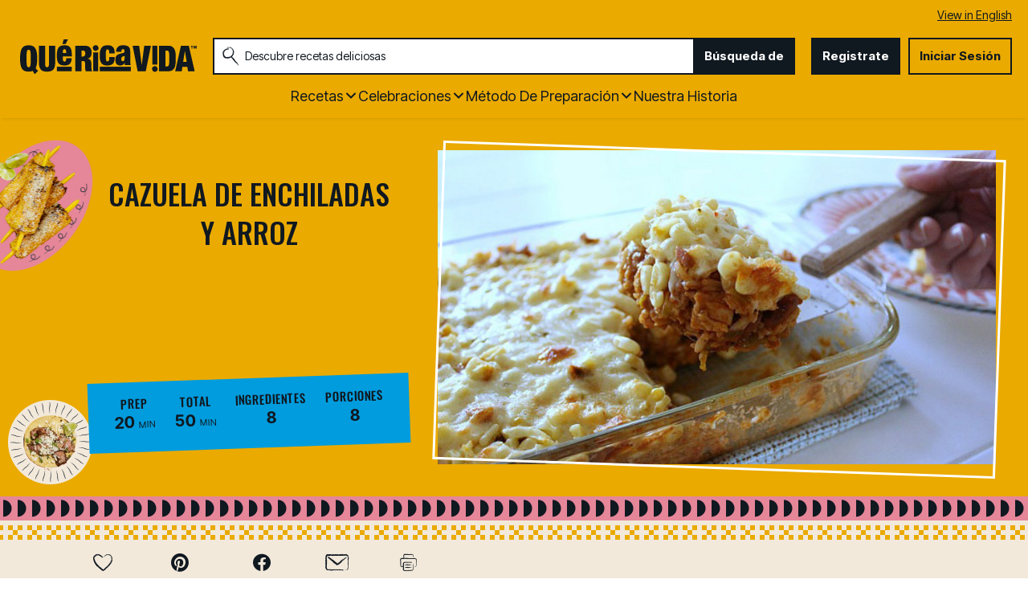

--- FILE ---
content_type: text/html; charset=utf-8
request_url: https://www.quericavida.com/recetas/cazuela-de-enchiladas-y-arroz/6d5613d6-0eaf-44f9-b2ce-bc4359c98d87
body_size: 27747
content:
<!DOCTYPE html>
<html lang="es" class="es">
<head>
    <title>Receta de Cazuela de Enchiladas y Arroz | QueRicaVida.com</title>
    <meta charset="utf-8" />


<meta name='viewport' content='width=device-width, initial-scale=1'><meta property='og:site_name' content='QueRicaVida.com'><meta property='og:url' content='https://www.quericavida.com/recetas/cazuela-de-enchiladas-y-arroz/6d5613d6-0eaf-44f9-b2ce-bc4359c98d87'><meta property='og:title' content='Cazuela de Enchiladas y Arroz'><meta property='og:description' content='Esta cazuela de enchiladas y arroz es una de esas recetas a la que recurro durante los d&#237;as ocupados. Primero porque soy amante de las enchiladas, y segundo porque esta cazuela me permite servir una cena llena de sabor para toda mi familia, y que adem&#225;s requiere pocos ingredientes. El queso Pepper Jack se derrite sobre el ma&#237;z al ser horneado, lo cual queda delicioso sobre la mezcla de arroz, pollo, frijoles y salsa de enchiladas. Simplemente delicioso. Espero que esta cazuela de enchiladas y arroz te guste tanto como a m&#237;, y te animes a prepararla en casa.'><meta property='og:image' content='https://rms-media-prod.generalmills.com/c8a765ec-4543-4703-9e80-fc683977b254.jpg'><meta property='og:type' content='article'><meta property='gmi:topics' content='MEALS AND BAKING SOL, Old El Paso, OEP ENCHILADA SAUCE, Bake, Entree, Dinner, Cookie Sheet, Casserole, Savory, DAP, Rice, Chicken Breast, Cheese, Marketing, OEP CONDIMENTS AND SIDES, Grain, Chicken, Dairy, Poultry'><meta property='fb:app_id' content='788770504553520'><meta property='twitter:card' content='summary'><meta property='onespot:page-type' content='Recipe'><meta name='description' content='Esta cazuela de enchiladas y arroz es una de esas recetas a la que recurro durante los d&#237;as ocupados. Primero porque soy amante de las enchiladas, y segundo porque esta'>    <link rel="canonical" href="https://www.quericavida.com/recetas/cazuela-de-enchiladas-y-arroz/6d5613d6-0eaf-44f9-b2ce-bc4359c98d87" />
<link rel="alternate" hreflang="en" href="https://www.quericavida.com/recipes/chicken-and-rice-enchilada-casserole/6d5613d6-0eaf-44f9-b2ce-bc4359c98d87" /><link rel="alternate" hreflang="es" href="https://www.quericavida.com/recetas/cazuela-de-enchiladas-y-arroz/6d5613d6-0eaf-44f9-b2ce-bc4359c98d87" />    <script type="application/ld+json">{"@type":"Recipe","@context":"http://schema.org/","name":"Cazuela de Enchiladas y Arroz","keywords":"cazuela de enchiladas y arroz","recipeCategory":"Entree","image":"https://mojo.generalmills.com/api/public/content/pzAuW4tklEeuc0I2a1jWNA_gmi_hi_res_jpeg.jpeg?v=3ba99704&t=4175b88ddda74325be35215135901532","description":"Esta cazuela de enchiladas y arroz es una de esas recetas a la que recurro durante los días ocupados. Primero porque soy amante de las enchiladas, y segundo porque esta cazuela me permite servir una cena llena de sabor para toda mi familia, y que además requiere pocos ingredientes. El queso Pepper Jack se derrite sobre el maíz al ser horneado, lo cual queda delicioso sobre la mezcla de arroz, pollo, frijoles y salsa de enchiladas. Simplemente delicioso. Espero que esta cazuela de enchiladas y arroz te guste tanto como a mí, y te animes a prepararla en casa.","recipeIngredient":["1  libra de pechuga de pollo, en cubos","  Sal y pimienta, al gusto","2  tazas de arroz, cocido","1  lata de salsa de enchilada","1  lata de frijoles, refritos","1  lata de chiles verdes, picados","2  tazas de queso Pepper Jack, rallado","1  taza de maíz"],"totalTime":"PT0H50M","prepTime":"PT0H20M","recipeYield":"8","author":{"@type":"Person","name":"Carla Gutierrez"},"recipeInstructions":[{"@type":"HowToStep","text":"Cortar el pollo en trozos pequeños y salpimenta al gusto. Cocina el pollo en sartén con un poco de aceite."},{"@type":"HowToStep","text":"Precalienta el horno a 350 grados F."},{"@type":"HowToStep","text":"Una vez que el pollo se termine de cocinar, retira la sartén del fuego y agrega la salsa de enchilada, frijoles refritos, chiles verdes y arroz cocido. Mezcla bien todos los ingredientes. Vierte la mezcla de pollo y arroz en un recipiente para hornear."},{"@type":"HowToStep","text":"Espolvorea el maíz sobre la mezcla. Espolvorea el queso rallado sobre el maíz. Hornea durante 20 a 30 minutos, o hasta que el queso se haya derretido."}],"mainEntity":[],"nutrition":{"@type":"NutritionInformation","servingSize":"1 Porción"},"dateCreated":"2017-01-22T00:00:00.00-06:00"}</script><script type="application/ld+json">Missing Information</script><script type="text/javascript">GeneralMills = window.GeneralMills || {}; GeneralMills.ContentMetadata = {"contentId":"6d5613d6-0eaf-44f9-b2ce-bc4359c98d87","contentType":"Recipe","title":"Cazuela de Enchiladas y Arroz","description":"Esta cazuela de enchiladas y arroz es una de esas recetas a la que recurro durante los días ocupados. Primero porque soy amante de las enchiladas, y segundo porque esta cazuela me permite servir una cena llena de sabor para toda mi familia, y que además requiere pocos ingredientes. El queso Pepper Jack se derrite sobre el maíz al ser horneado, lo cual queda delicioso sobre la mezcla de arroz, pollo, frijoles y salsa de enchiladas. Simplemente delicioso. Espero que esta cazuela de enchiladas y arroz te guste tanto como a mí, y te animes a prepararla en casa.","pageUrl":"https://www.quericavida.com/recetas/cazuela-de-enchiladas-y-arroz/6d5613d6-0eaf-44f9-b2ce-bc4359c98d87","imageUrl":"https://rms-media-prod.generalmills.com/c8a765ec-4543-4703-9e80-fc683977b254.jpg","averageRating":0.0,"reviewCount":0};</script>
    <script>(function () {var snakeCaseRegEx = function(s){return s.replace(/\W+/g, ' ').split(/ |\B(?=[A-Z])/).map(word => word.toLowerCase()).join('_');};var convertToSnakeCase = function(d) {var newObj = {};Object.keys(d).forEach(function(key){if (key == 'EventType') {newObj['event'] = snakeCaseRegEx(d[key]);} else {var value = d[key];key = snakeCaseRegEx(key);newObj[key] = value;}});return newObj};window.dataLayer = window.dataLayer || [];window.utag_data = {"ContentId":"6d5613d6-0eaf-44f9-b2ce-bc4359c98d87","ContentType":"Recipe","Language":"es","ContentTitle":"Cazuela de Enchiladas y Arroz","SearchRelevancyScore":"65","AverageRating":"0","RatingCount":"0","ReviewCount":"0","PublishDate":"01/22/2017","SeoModifiedDate":"01/23/2017","Author":"Carla Gutierrez","EnhancedContent":"not_enhanced","UpdateType":"updated","MetadataLabel":["Division","Franchise","Marketing Impression SubCat","Prep Method","Meal Type","Meal Type","Cookware","Dish Type","Flavor","Theme","Key Ingredient","Key Ingredient","Key Ingredient","Theme","Marketing Impression SubCat","Key Ingredient","Key Ingredient","Key Ingredient","Key Ingredient"],"MetadataValue":["MEALS AND BAKING SOL","Old El Paso","OEP ENCHILADA SAUCE","Bake","Entree","Dinner","Cookie Sheet","Casserole","Savory","DAP","Rice","Chicken Breast","Cheese","Marketing","OEP CONDIMENTS AND SIDES","Grain","Chicken","Dairy","Poultry"],"RecordType":"Recipe","PrepTime":"20 min","TotalTime":"50 min","NumberOfServings":"8","IsMemberGenerated":"false","IngredientBase":["chicken breast","salt and pepper","rice","Enchilada Sauce","bean","green chilies","pepper","Corn"],"PageName":"","PageType":"Content","UserStatus":"Anonymous"};dataLayer.push(convertToSnakeCase(window.utag_data));GeneralMills = window.GeneralMills || {};GeneralMills.Analytics = GeneralMills.Analytics || {};GeneralMills.Analytics.raiseEvent = function(d) {dataLayer.push(convertToSnakeCase(d));};})();</script><script>(function(w, d, s, l, i){w[l]=w[l]||[];w[l].push({'gtm.start':new Date().getTime(),event:'gtm.js'});var f = d.getElementsByTagName(s)[0],j = d.createElement(s), dl = l != 'dataLayer' ? '&l=' + l : ''; j.async=true;j.src='https://www.googletagmanager.com/gtm.js?id='+i+dl;f.parentNode.insertBefore(j, f);})(window, document,'script','dataLayer','GTM-MDG8K3M');</script><script type="text/javascript">(function() {  GeneralMills = window.GeneralMills || {}; GeneralMills.getGlobalSetting = function(key) {  var config = {"isSearchEngineRequest":false,"userPrivacy_CookieExists":false,"userPrivacy_AnalyticsEnabled":true,"userPrivacy_FunctionalEnabled":true,"userPrivacy_TargetingEnabled":true}; return config[key]; }; })();</script><!-- DCI be9b1e22-6dbe-45dd-b586-32cba77d6c22 -->
<meta name="ahrefs-site-verification" content="d5491e4167eeec150131637f2625b7255f95dbca17f9a4740ba5c8ae9f9a340f">

    <style>
/* DCI ca8a1442-491d-4a0a-a198-2784aab769b1 */
.search-box-container input {
  color: #333;
}
</style>
<script>
/* DCI 4481281e-cccb-4f74-b542-df19bfe418eb */
window.SearchTrackingInfo = window.SearchTrackingInfo || {};
</script>

<link href="/dist/QRV/global.b68ff51733e5c4485bd496f7fa1c7ef9.css" rel="stylesheet"><link href="/dist/QRV/rdp.614b2c935164c4eebbc820f34d40dbfe.css" rel="stylesheet"><link rel="preload" href="/dist/QRV/main.3e5d6260e4d2e964568e05ab8eec899b.bundle.js" as="script"/><link rel="preload" href="/dist/QRV/global.b68ff51733e5c4485bd496f7fa1c7ef9.bundle.js" as="script"/><link rel="preload" href="/dist/QRV/rdp.614b2c935164c4eebbc820f34d40dbfe.bundle.js" as="script"/><link rel="preload" as="style" href="/dist/QRV/global.b68ff51733e5c4485bd496f7fa1c7ef9.async.css" onload="this.onload=null;this.rel='stylesheet';"><link rel="preload" as="style" href="/dist/QRV/rdp.614b2c935164c4eebbc820f34d40dbfe.async.css" onload="this.onload=null;this.rel='stylesheet';"></head>
<body class="">
    <div class="topOfBody"></div>
    <style>
/* DCI 25827d44-6174-4952-b328-a15f8b64867a */
.contentBuilder .dynamicBlock .blockAnchor:before {
  margin-top: -20px;
  height: 20px;
}
@media (min-width:1000px){
.contentBuilder .dynamicBlock .tableOfContents ~ .blockAnchor:before {
  margin-top: -130px;
  height: 130px;
}
}

/* DCI 4ed85870-e1e9-4852-8f87-aad3182e782f */
.recipeDetail .rdpTips li.tip:before {
    display: none;
}
</style>
<script>
/* DCI fd80431a-68fe-4203-a12d-c52b32459cc7 */
(function(){ window.reg= { userRegistration: {} } })();
</script>

    


<script type="text/javascript"/>
(function() {
	 document.addEventListener('DOMContentLoaded', function() {
	 var componentMetadata = JSON.parse('\x7b\x22componentName\x22\x3a\x22OneTrust_677e3848-4da9-4e44-bc3f-3a7027536a7c\x22,\x22deferOptions\x22\x3a\x7b\x22deferComponent\x22\x3atrue,\x22deferType\x22\x3a\x22Simple\x22,\x22deferId\x22\x3a\x22r001cee287afa43ee9e76291f51c88574\x22,\x22deferredContainerId\x22\x3anull,\x22deferredContainerView\x22\x3a\x22OneTrust\x22\x7d,\x22viewName\x22\x3a\x22OneTrust\x22\x7d');
		 var configuration = {"domainId":"59872a68-8066-495c-b93c-0f9cac75e566","isMultilingual":true};
		 var moduleName = 'oneTrust';
		 var isVueModule = false;
		 GeneralMills.PandoSites.RegisterControlInstance(moduleName, configuration, componentMetadata, isVueModule)
});
})();
</script>

<a href="#content" class="skipToContentLink">Saltar al Contenido</a>

<div class="adhesiveAdSpacing"></div>
<div class="adhesiveAd">
    
</div>


<header>
    <section class="language" id="LanguageToggle">
    <div class="languageContainer">
            <a href="/recipes/chicken-and-rice-enchilada-casserole/6d5613d6-0eaf-44f9-b2ce-bc4359c98d87?sc_lang=en">View in English</a>
    </div>
</section>


    <div class="headerContainer">
        <div class="logoContainer">
    <a href="/" title="" class="headerLogo"></a>
</div>

        <div class="headerSearch">
            <div class="searchBoxContainer search clearfix" id=r540bb14dd01d4e5ba87cbd437d21f68f data-deferId=r540bb14dd01d4e5ba87cbd437d21f68f
     @keydown.enter="searchEnter"
     @keydown.esc="searchClose"
     @keyup.down="searchListDown"
     @keyup.up="searchListUp"
     @focusout="searchBlur">

    <div class="searchTermContainer">
        <input class="searchInput" @focus="searchFocus" v-model="searchInput"
               placeholder="Descubre recetas deliciosas "
               aria-label="Descubre recetas deliciosas "
               aria-controls="searchHintList"
               aria-autocomplete="list"
               role="combobox"
               aria-haspopup="listbox"
               :aria-expanded="searchFocused">

        <div v-cloak>
            <button class="clearInputButton iconHollowClose"
                    v-if="showClearButton"
                    aria-label=""
                    @click="clearSearchInput"></button>
        </div>
    </div>


    <div class="searchHintContainer">
        <component :is="searchHintsComponent"
                   :searchterm="searchInput"
                   :config="config"
                   :selected="hintListIndex"
                   @reset-hints="resetHints"
                   role="listbox"
                   id="searchHintList"></component>
    </div>

    <button type="button" class="searchLinkButton searchTermFilter" @click="searchClick">B&#250;squeda de</button>
</div>
<script type="text/javascript"/>
(function() {
	 document.addEventListener('DOMContentLoaded', function() {
	 var componentMetadata = JSON.parse('\x7b\x22componentName\x22\x3a\x22SearchBox_677e3848-4da9-4e44-bc3f-3a7027536a7c\x22,\x22deferOptions\x22\x3a\x7b\x22deferComponent\x22\x3afalse,\x22deferType\x22\x3a\x22None\x22,\x22deferId\x22\x3a\x22r540bb14dd01d4e5ba87cbd437d21f68f\x22,\x22deferredContainerId\x22\x3anull,\x22deferredContainerView\x22\x3anull\x7d,\x22viewName\x22\x3a\x22SearchBox\x22\x7d');
		 var configuration = {"settings":{"searchDefaultText":"Descubre recetas deliciosas ","searchProcessingMessage":"Espera..","searchLinkButtonText":"","searchLinkButtonToolTip":"Búsqueda de","headerSearchBoxTitle":"Búsqueda de","searchBoxTitle":"","autocompleteSearchPath":"/busca","autocompleteSuggestionLimit":10,"minimumSearchHintCharacters":3,"language":"es","id":"2ed6e532-b5fb-4887-a393-8b6ebaa9dd82","enableSearchTerms":true,"contentTypeFilter":"","dataSourceId":"c403192a-9c07-44b1-913d-b9f7e2fed876","showResultsByContentType":false,"clearButtonText":""}};
		 var moduleName = 'searchBox';
		 var isVueModule = true;
		 GeneralMills.PandoSites.RegisterControlInstance(moduleName, configuration, componentMetadata, isVueModule)
});
})();
</script>
        </div>

        <div id=reefdbeaffa394141afdf0f1b984a9593 data-deferId=reefdbeaffa394141afdf0f1b984a9593 class="userLinks">
        <div class="headerAnonymous">
            <ul class="headerLogin">
                <li>
                    <a class="signUpButton" href="/user-profile/register?returnUrl=%2frecetas%2fcazuela-de-enchiladas-y-arroz%2f6d5613d6-0eaf-44f9-b2ce-bc4359c98d87&isRegistrationFirstStep=true&esrc=4321&RegAction=HEADERJOINNOW ">
                        Registrate
                    </a>
                </li>
                <li>
                    <a class="logInButton" href="/user-profile/login?returnUrl=%2frecetas%2fcazuela-de-enchiladas-y-arroz%2f6d5613d6-0eaf-44f9-b2ce-bc4359c98d87&isRegistrationFirstStep=false&esrc=1234&RegAction=HEADERLOGIN ">
                        Iniciar Sesi&#243;n
                    </a>
                </li>
            </ul>
        </div>
</div>
<script type="text/javascript"/>
(function() {
	 document.addEventListener('DOMContentLoaded', function() {
	 var componentMetadata = JSON.parse('\x7b\x22componentName\x22\x3a\x22UserLinks_677e3848-4da9-4e44-bc3f-3a7027536a7c\x22,\x22deferOptions\x22\x3a\x7b\x22deferComponent\x22\x3afalse,\x22deferType\x22\x3a\x22None\x22,\x22deferId\x22\x3a\x22reefdbeaffa394141afdf0f1b984a9593\x22,\x22deferredContainerId\x22\x3anull,\x22deferredContainerView\x22\x3anull\x7d,\x22viewName\x22\x3a\x22UserLinks\x22\x7d');
		 var configuration = {"isKnown":false,"favoritesCount":-1,"joinNowText":"Registrate","joinNowEsrcCode":"4321","joinNowRegAction":"HEADERJOINNOW","loginText":"Iniciar Sesión","loginEsrcCode":"1234","loginRegAction":"HEADERLOGIN","myAccountText":"Mi Cuenta","settingsText":"Ajustes","logOutText":"Cerrar Sesión","returnUrl":"%2frecetas%2fcazuela-de-enchiladas-y-arroz%2f6d5613d6-0eaf-44f9-b2ce-bc4359c98d87","anonFavoriteQuery":""};
		 var moduleName = 'userLinks';
		 var isVueModule = true;
		 GeneralMills.PandoSites.RegisterControlInstance(moduleName, configuration, componentMetadata, isVueModule)
});
})();
</script>

        <a class="simpleNavToggle"><span>Menu</span></a>
    </div>
    
    <div class="navigationContainer">
        
<nav id=rd7e1e7db42fb4a0f9018a3a4a99a9bae data-deferId=rd7e1e7db42fb4a0f9018a3a4a99a9bae class="targetedNavigation" aria-label="Main Navigation">
    <ul class="levelOneItems">
            <li class=" withChildren">
                <a class="mainLink" href="/recetas">Recetas</a>

                    <div id="subNav_0" class="subNavDisplay">
                                <div class="listSection">
            <ul class="levelTwoItems">
                    <li>
                            <span class="listHeading">Favoritos</span>
                        <ul class="levelThreeItems">
                                <li>
                                    <a href="/recetas/dinner/tacos" data-position="Recetas | Favoritos">Tacos</a>
                                </li>
                                <li>
                                    <a href="/recetas/dinner/empanadas" data-position="Recetas | Favoritos">Empanadas</a>
                                </li>
                        </ul>
                    </li>
            </ul>
        </div>

                                <div class="subNavSection">
            <ul class="levelTwoItems">
                    <li>
                            <a class="listHeading" href="/recetas/breakfast" data-position="Recetas">Desayuno </a>
                        <ul class="levelThreeItems">
                        </ul>
                    </li>
                    <li>
                            <a class="listHeading" href="/recetas/brunch" data-position="Recetas">Brunch</a>
                        <ul class="levelThreeItems">
                        </ul>
                    </li>
                    <li>
                            <a class="listHeading" href="/recetas/lunch" data-position="Recetas">Almuerzo</a>
                        <ul class="levelThreeItems">
                        </ul>
                    </li>
                    <li>
                            <a class="listHeading" href="/recetas/dinner" data-position="Recetas">Cena</a>
                        <ul class="levelThreeItems">
                        </ul>
                    </li>
                    <li>
                            <a class="listHeading" href="/recetas/appetizers" data-position="Recetas">Aperitivos</a>
                        <ul class="levelThreeItems">
                        </ul>
                    </li>
                    <li>
                            <a class="listHeading" href="/recetas/snacks" data-position="Recetas">Merienda</a>
                        <ul class="levelThreeItems">
                        </ul>
                    </li>
                    <li>
                            <a class="listHeading" href="/recetas/dessert" data-position="Recetas">Postres</a>
                        <ul class="levelThreeItems">
                        </ul>
                    </li>
                    <li>
                            <a class="listHeading" href="/recetas/drinks" data-position="Recetas">Bebidas</a>
                        <ul class="levelThreeItems">
                        </ul>
                    </li>
                    <li>
                            <a class="listHeading" href="/recetas" data-position="Recetas">Ver todas las recetas</a>
                        <ul class="levelThreeItems">
                        </ul>
                    </li>
            </ul>
        </div>

                    </div>
            </li>
            <li class=" withChildren">
                <a class="mainLink" href="/celebrations">Celebraciones</a>

                    <div id="subNav_1" class="subNavDisplay">
                        
                                <div class="subNavSection">
            <ul class="levelTwoItems">
                    <li>
                            <a class="listHeading" href="/celebrations/traditional-easter-recipes-with-a-latin-twist?sc_lang=es" data-position="Celebraciones">Pascua </a>
                        <ul class="levelThreeItems">
                        </ul>
                    </li>
                    <li>
                            <a class="listHeading" href="/celebrations/celebrate-amor-with-these-valentines-day-recipes?sc_lang=es" data-position="Celebraciones">D&#237;a de San Valent&#237;n</a>
                        <ul class="levelThreeItems">
                        </ul>
                    </li>
                    <li>
                            <a class="listHeading" href="/celebrations/latin-new-years-menu-ideas?sc_lang=es" data-position="Celebraciones">A&#241;o Nuevo</a>
                        <ul class="levelThreeItems">
                        </ul>
                    </li>
                    <li>
                            <a class="listHeading" href="/celebrations/christmas?sc_lang=es" data-position="Celebraciones">Navide&#241;as</a>
                        <ul class="levelThreeItems">
                        </ul>
                    </li>
                    <li>
                            <a class="listHeading" href="/celebrations/thanksgiving" data-position="Celebraciones">D&#237;a Acci&#243;n de Gracias</a>
                        <ul class="levelThreeItems">
                        </ul>
                    </li>
                    <li>
                            <a class="listHeading" href="/celebrations/4th-of-july/recipes-to-make-your-4th-of-july-sizzle" data-position="Celebraciones">4 de Julio</a>
                        <ul class="levelThreeItems">
                        </ul>
                    </li>
                    <li>
                            <a class="listHeading" href="/celebrations/fathers-day" data-position="Celebraciones">D&#237;a del Padre</a>
                        <ul class="levelThreeItems">
                        </ul>
                    </li>
                    <li>
                            <a class="listHeading" href="/celebrations/mothers-day-menu-ideas-to-show-the-love?sc_lang=es" data-position="Celebraciones"> DIA DE LAS MADRES</a>
                        <ul class="levelThreeItems">
                        </ul>
                    </li>
                    <li>
                            <a class="listHeading" href="/celebrations/ways-to-celebrate-with-birthday-foods?sc_lang=es" data-position="Celebraciones">Cumplea&#241;os</a>
                        <ul class="levelThreeItems">
                        </ul>
                    </li>
                    <li>
                            <a class="listHeading" href="/celebrations" data-position="Celebraciones">Ver todas las recetas de celebraciones</a>
                        <ul class="levelThreeItems">
                        </ul>
                    </li>
            </ul>
        </div>

                    </div>
            </li>
            <li class=" withChildren">
                <a class="mainLink" href="/recetas">M&#233;todo de Preparaci&#243;n</a>

                    <div id="subNav_2" class="subNavDisplay">
                        
                                <div class="subNavSection">
            <ul class="levelTwoItems">
                    <li>
                            <a class="listHeading" href="/recetas/prep-method/oven-recipes" data-position="M&#233;todo de Preparaci&#243;n">Las Recetas de Horno</a>
                        <ul class="levelThreeItems">
                        </ul>
                    </li>
                    <li>
                            <a class="listHeading" href="/recetas/prep-method/stove-top-recipes" data-position="M&#233;todo de Preparaci&#243;n">Cositas Ricas para Cocinar en la Estufa</a>
                        <ul class="levelThreeItems">
                        </ul>
                    </li>
                    <li>
                            <a class="listHeading" href="/recetas/prep-method/grill-recipes" data-position="M&#233;todo de Preparaci&#243;n">Recetas para Hacer Parrilladas</a>
                        <ul class="levelThreeItems">
                        </ul>
                    </li>
                    <li>
                            <a class="listHeading" href="/recetas/prep-method/slow-cooker-recipes" data-position="M&#233;todo de Preparaci&#243;n">Recetas para Olla de Lento Cocimiento</a>
                        <ul class="levelThreeItems">
                        </ul>
                    </li>
                    <li>
                            <a class="listHeading" href="/recetas/prep-method/deep-fryer-recipes" data-position="M&#233;todo de Preparaci&#243;n">RECETAS PARA TU FREIDORA</a>
                        <ul class="levelThreeItems">
                        </ul>
                    </li>
                    <li>
                            <a class="listHeading" href="/recetas/prep-method/chill-dishes-for-easy-food-prep" data-position="M&#233;todo de Preparaci&#243;n">Platos Frios</a>
                        <ul class="levelThreeItems">
                        </ul>
                    </li>
            </ul>
        </div>

                    </div>
            </li>
            <li class="">
                <a class="mainLink" href="/about-que-rica-vida">Nuestra Historia</a>

            </li>
    </ul>
</nav>

<script type="text/javascript"/>
(function() {
	 document.addEventListener('DOMContentLoaded', function() {
	 var componentMetadata = JSON.parse('\x7b\x22componentName\x22\x3a\x22TargetedNavigation_677e3848-4da9-4e44-bc3f-3a7027536a7c\x22,\x22deferOptions\x22\x3a\x7b\x22deferComponent\x22\x3afalse,\x22deferType\x22\x3a\x22None\x22,\x22deferId\x22\x3a\x22rd7e1e7db42fb4a0f9018a3a4a99a9bae\x22,\x22deferredContainerId\x22\x3anull,\x22deferredContainerView\x22\x3anull\x7d,\x22viewName\x22\x3a\x22TargetedNavigation\x22\x7d');
		 var configuration = {};
		 var moduleName = 'targetedNav';
		 var isVueModule = false;
		 GeneralMills.PandoSites.RegisterControlInstance(moduleName, configuration, componentMetadata, isVueModule)
});
})();
</script>
    </div>
</header>
<div class="pageContainer">
    
    <section id="content" class="mainContainer">
        
        <div class="poc recipeDetail">
    
    <div class="preColumns">
        
        <div class="preColumnsContainer">
            <div class="recipeCardBackground"></div>
            <div class="topLeft">
                
                <h1 class="rdpTitle">Cazuela de Enchiladas y Arroz</h1>
                <div class="reviewSummary">
                    
                </div>
            </div>

            <div class="inlineActionToolbarMobile">
                <div id=rc5ff0216a16b4086aae1942efa3b8638 data-deferId=rc5ff0216a16b4086aae1942efa3b8638>
        <div class="actionToolbar recipeDetailActionToolbarInline noFloatingBox">
            <ul class="atButtons atButtonsPrimary">
                    <li class="bm-seq0 bt-seq0 bd-hidden">
                        <component is="Favorite"
                                   type="button"
                                   class="atButton atButtonFavorite"
                                   :class="buttonClasses['7afecfa7-bc45-4d51-92b1-30965f6b14f5']"
                                   :button="buttons['7afecfa7-bc45-4d51-92b1-30965f6b14f5']"
                                   toolbar-name="RDPToolbarBODY"
                                   :page-attributes="pageAttributes"
                                   :user-settings="userSettings"
                                   :recaptcha-public-key="'6LcTACgUAAAAAI1buD0wwEbZ8rlA4Etz0zY745LR'"
                                                                      @set-modal="setModalComponent"
                                   @set-button-class="setButtonClass">

                                <div class="atbName">Guardar</div>
                        </component>
                    </li>
                    <li class="bm-seq1 bt-seq1 bd-hidden">
                        <component is="Social"
                                   type="button"
                                   class="atButton atButtonPinterest"
                                   :class="buttonClasses['b3f66337-803c-4d9a-bf8e-5c02674d1472']"
                                   :button="buttons['b3f66337-803c-4d9a-bf8e-5c02674d1472']"
                                   toolbar-name="RDPToolbarBODY"
                                   :page-attributes="pageAttributes"
                                   :user-settings="userSettings"
                                   :recaptcha-public-key="'6LcTACgUAAAAAI1buD0wwEbZ8rlA4Etz0zY745LR'"
                                     aria-label="Pinterest"                                     @set-modal="setModalComponent"
                                   @set-button-class="setButtonClass">

                        </component>
                    </li>
                    <li class="bm-seq2 bt-seq2 bd-hidden">
                        <component is="Social"
                                   type="button"
                                   class="atButton atButtonFacebook"
                                   :class="buttonClasses['45901d98-924a-4765-aa5d-fa7620036adc']"
                                   :button="buttons['45901d98-924a-4765-aa5d-fa7620036adc']"
                                   toolbar-name="RDPToolbarBODY"
                                   :page-attributes="pageAttributes"
                                   :user-settings="userSettings"
                                   :recaptcha-public-key="'6LcTACgUAAAAAI1buD0wwEbZ8rlA4Etz0zY745LR'"
                                     aria-label="Facebook"                                     @set-modal="setModalComponent"
                                   @set-button-class="setButtonClass">

                        </component>
                    </li>
                    <li class="bm-seq3 bt-seq3 bd-hidden">
                        <component is="Email"
                                   type="button"
                                   class="atButton atButtonEmail"
                                   :class="buttonClasses['eb0c9940-8f99-4487-930c-1ba646a484a4']"
                                   :button="buttons['eb0c9940-8f99-4487-930c-1ba646a484a4']"
                                   toolbar-name="RDPToolbarBODY"
                                   :page-attributes="pageAttributes"
                                   :user-settings="userSettings"
                                   :recaptcha-public-key="'6LcTACgUAAAAAI1buD0wwEbZ8rlA4Etz0zY745LR'"
                                     aria-label="Enviar"                                     @set-modal="setModalComponent"
                                   @set-button-class="setButtonClass">

                        </component>
                    </li>
            </ul>
        </div>
    <component v-bind:is="modalComponent"
               v-bind:settings="modalSettings"
               v-bind:is-visible="isModalVisible"
               v-on:close="hideModal"
               @set-modal="setModalComponent">
    </component>
</div>


<script type="text/javascript"/>
(function() {
	 document.addEventListener('DOMContentLoaded', function() {
	 var componentMetadata = JSON.parse('\x7b\x22componentName\x22\x3a\x22ActionToolbar_a6806340-dbde-407a-8379-2904a43e5aa9\x22,\x22deferOptions\x22\x3a\x7b\x22deferComponent\x22\x3afalse,\x22deferType\x22\x3a\x22None\x22,\x22deferId\x22\x3a\x22rc5ff0216a16b4086aae1942efa3b8638\x22,\x22deferredContainerId\x22\x3a\x22\x2fmain\x2finlineActionToolbarMobile\x22,\x22deferredContainerView\x22\x3anull\x7d,\x22viewName\x22\x3a\x22ActionToolbar\x22\x7d');
		 var configuration = {"contentId":"6d5613d6-0eaf-44f9-b2ce-bc4359c98d87","toolbarSettings":{"id":"a6806340-dbde-407a-8379-2904a43e5aa9","registrationUrl":"/GMI/CoreSites/QRV/Home/register/reg-fp","regAction":"FAVORITE","eSourceCode":11275,"namePassedToEvents":"RDPToolbarBODY","buttons":[{"addFavoriteErrorMessage":"Perdón, algo salió mal. Guarde de nuevo.","removeFavoriteErrorMessage":"Se produjo un error al eliminar de favoritos","registrationUrl":"/GMI/CoreSites/QRV/Home/register/reg-fp","regAction":"FAVORITE","eSourceCode":11275,"isCurrentUserAnonymous":false,"isFavoriteItem":false,"id":"7afecfa7-bc45-4d51-92b1-30965f6b14f5","allowedForAnonymousUsers":false,"type":"Favorite","displayName":"Guardar","toggleDisplayName":"Guardado","namePassedToEvents":"Favorite","cssClassName":"atButtonFavorite","privacyOptOutMessage":"","showPrivacyOptOutMessage":false},{"providerName":"pinterest","providerNamePassedToEvents":"Pinterest","shareUrlFormat":"//pinterest.com/pin/create/link/?url={0}","id":"b3f66337-803c-4d9a-bf8e-5c02674d1472","allowedForAnonymousUsers":true,"type":"Social","displayName":"Pinterest","toggleDisplayName":"","namePassedToEvents":"PinterestButton","cssClassName":"atButtonPinterest","privacyOptOutMessage":"","showPrivacyOptOutMessage":false},{"providerName":"facebook","providerNamePassedToEvents":"Facebook","shareUrlFormat":"//facebook.com/sharer/sharer.php?u={0}","id":"45901d98-924a-4765-aa5d-fa7620036adc","allowedForAnonymousUsers":true,"type":"Social","displayName":"Facebook","toggleDisplayName":"","namePassedToEvents":"Facebook","cssClassName":"atButtonFacebook","privacyOptOutMessage":"","showPrivacyOptOutMessage":false},{"templateId":"ea841d75-1f59-4aef-86f2-eaa9e6bc743d","dialogHeading":"Enviar Receta","emailCode":"QRV Recipe TAF ES","dialogSettings":{"cancelButtonText":"Canceler","copyToSenderLabel":"Enviar una copia a mi mismo","emailAddressesLabel":"* Dirección de correo electrónico","emailInstructionText":"Separe las direcciones de correo electrónico con comas","fromText":"De:","privacyPolicyText":"\u003cp\u003e©2026 General Mills, Inc.  Todos los derechos reservados. Esta información solo se utilizará para enviar un correo electrónico a su(s) amigo(s) y no se guardará. Por favor, lea nuestra \u003ca rel=\u0022noopener noreferrer\u0022 href=\u0022https://www.generalmills.com/privacy-security/us-spanish-privacy-policy\u0022 target=\u0022_blank\u0022\u003ePolítica de Privacidad\u003c/a\u003e.\u003c/p\u003e\n","requiredFieldText":"* Obligatorio","sendButtonText":"Enviar","senderEmailAddressLabel":"* Su dirección de correo electrónico","senderFirstNameLabel":"* Su nombre","sendToText":"Enviar a:"},"id":"eb0c9940-8f99-4487-930c-1ba646a484a4","allowedForAnonymousUsers":true,"type":"Email","displayName":"Enviar","toggleDisplayName":"","namePassedToEvents":"Email","cssClassName":"atButtonEmail","privacyOptOutMessage":"","showPrivacyOptOutMessage":false}],"isSticky":false},"userSettings":{"isCurrentUserAnonymous":true,"isFavoriteItem":false,"isAnonymousUserWithFavorites":false},"pageAttributes":{"url":"https%3a%2f%2fwww.quericavida.com%2frecetas%2fcazuela-de-enchiladas-y-arroz%2f6d5613d6-0eaf-44f9-b2ce-bc4359c98d87","contentId":"6d5613d6-0eaf-44f9-b2ce-bc4359c98d87"},"recaptchaPublicKey":"6LcTACgUAAAAAI1buD0wwEbZ8rlA4Etz0zY745LR"};
		 var moduleName = 'actionToolbar';
		 var isVueModule = true;
		 GeneralMills.PandoSites.RegisterControlInstance(moduleName, configuration, componentMetadata, isVueModule)
});
})();
</script>
            </div>

            <div class="rdpImageContainer">
                <picture class="rdpImage">
    <source media="(min-width: 767px)" srcset="https://rms-media-prod.generalmills.com/c8a765ec-4543-4703-9e80-fc683977b254.jpg">
    <source media="(min-width: 500px)" srcset="https://mojo.generalmills.com/api/public/content/pzAuW4tklEeuc0I2a1jWNA_gmi_hi_res_jpeg.jpeg?v=3ba99704&t=9df44d78ea5c47f98018cc1578c6de79">
    <source media="(min-width: 0px)" srcset="https://mojo.generalmills.com/api/public/content/pzAuW4tklEeuc0I2a1jWNA_gmi_hi_res_jpeg.jpeg?v=3ba99704&t=4175b88ddda74325be35215135901532">
    <img src="https://rms-media-prod.generalmills.com/c8a765ec-4543-4703-9e80-fc683977b254.jpg" alt="Cazuela de Enchiladas y Arroz" aria-hidden="true" />
</picture>
            </div>

            <div class="rdpAttributes">
    <ul>
            <li class="attribute">
                <span class="attributeLabel">Prep</span>
                
                    <span class="attributeValue">
                        <span class="attributeValueText">20</span>
                            <span class="attributeValueLabel">min</span>
                    </span>
            </li>
            <li class="attribute">
                <span class="attributeLabel">Total</span>
                
                    <span class="attributeValue">
                        <span class="attributeValueText">50</span>
                            <span class="attributeValueLabel">min</span>
                    </span>
            </li>
            <li class="attribute">
                <span class="attributeLabel">Ingredientes</span>
                
                    <span class="attributeValue">
                        <span class="attributeValueText">8</span>
                    </span>
            </li>
            <li class="attribute">
                <span class="attributeLabel">Porciones</span>
                
                    <span class="attributeValue">
                        <span class="attributeValueText">8</span>
                    </span>
            </li>
    </ul>
</div>
        </div>
    </div>
    <div class="inlineActionToolbarDesktop">
        <div class="inlineContent">
            <div class="rdpBuyNowTop">
                <div class="rdpBuyNowLoading"></div>
                
            </div>
            <div class="actionToolbarContainer">
                <div id=rcde8fc46a0d24ffa84ecb5837e396933 data-deferId=rcde8fc46a0d24ffa84ecb5837e396933>
        <div class="actionToolbar recipeDetailActionToolbarInline noFloatingBox">
            <ul class="atButtons atButtonsPrimary">
                    <li class="bm-hidden bt-hidden bd-seq0">
                        <component is="Favorite"
                                   type="button"
                                   class="atButton atButtonFavorite"
                                   :class="buttonClasses['934e729e-223e-4272-8b7c-b309e36ef116']"
                                   :button="buttons['934e729e-223e-4272-8b7c-b309e36ef116']"
                                   toolbar-name="RDPToolbarBODY"
                                   :page-attributes="pageAttributes"
                                   :user-settings="userSettings"
                                   :recaptcha-public-key="'6LcTACgUAAAAAI1buD0wwEbZ8rlA4Etz0zY745LR'"
                                                                      @set-modal="setModalComponent"
                                   @set-button-class="setButtonClass">

                                <div class="atbName">Guardar</div>
                        </component>
                    </li>
                    <li class="bm-hidden bt-hidden bd-seq1">
                        <component is="Social"
                                   type="button"
                                   class="atButton atButtonPinterest"
                                   :class="buttonClasses['89c3f5cf-5711-4d2b-b69c-311e58aa6e84']"
                                   :button="buttons['89c3f5cf-5711-4d2b-b69c-311e58aa6e84']"
                                   toolbar-name="RDPToolbarBODY"
                                   :page-attributes="pageAttributes"
                                   :user-settings="userSettings"
                                   :recaptcha-public-key="'6LcTACgUAAAAAI1buD0wwEbZ8rlA4Etz0zY745LR'"
                                                                      @set-modal="setModalComponent"
                                   @set-button-class="setButtonClass">

                                <div class="atbName">Pinterest</div>
                        </component>
                    </li>
                    <li class="bm-hidden bt-hidden bd-seq2">
                        <component is="Social"
                                   type="button"
                                   class="atButton atButtonFacebook"
                                   :class="buttonClasses['a0cdc3c5-b557-49d0-915c-c1f552cebdf8']"
                                   :button="buttons['a0cdc3c5-b557-49d0-915c-c1f552cebdf8']"
                                   toolbar-name="RDPToolbarBODY"
                                   :page-attributes="pageAttributes"
                                   :user-settings="userSettings"
                                   :recaptcha-public-key="'6LcTACgUAAAAAI1buD0wwEbZ8rlA4Etz0zY745LR'"
                                                                      @set-modal="setModalComponent"
                                   @set-button-class="setButtonClass">

                                <div class="atbName">Facebook</div>
                        </component>
                    </li>
                    <li class="bm-hidden bt-hidden bd-seq3">
                        <component is="Email"
                                   type="button"
                                   class="atButton atButtonEmail"
                                   :class="buttonClasses['617797a9-3b38-4823-909a-db294ced7312']"
                                   :button="buttons['617797a9-3b38-4823-909a-db294ced7312']"
                                   toolbar-name="RDPToolbarBODY"
                                   :page-attributes="pageAttributes"
                                   :user-settings="userSettings"
                                   :recaptcha-public-key="'6LcTACgUAAAAAI1buD0wwEbZ8rlA4Etz0zY745LR'"
                                                                      @set-modal="setModalComponent"
                                   @set-button-class="setButtonClass">

                                <div class="atbName">Enviar</div>
                        </component>
                    </li>
                    <li class="bm-hidden bt-hidden bd-seq4">
                        <component is="Print"
                                   type="button"
                                   class="atButton atButtonPrint"
                                   :class="buttonClasses['965f32de-4fef-42c2-acf8-5ba52afe25b9']"
                                   :button="buttons['965f32de-4fef-42c2-acf8-5ba52afe25b9']"
                                   toolbar-name="RDPToolbarBODY"
                                   :page-attributes="pageAttributes"
                                   :user-settings="userSettings"
                                   :recaptcha-public-key="'6LcTACgUAAAAAI1buD0wwEbZ8rlA4Etz0zY745LR'"
                                                                      @set-modal="setModalComponent"
                                   @set-button-class="setButtonClass">

                                <div class="atbName">Imprimir</div>
                        </component>
                    </li>
            </ul>
        </div>
    <component v-bind:is="modalComponent"
               v-bind:settings="modalSettings"
               v-bind:is-visible="isModalVisible"
               v-on:close="hideModal"
               @set-modal="setModalComponent">
    </component>
</div>


<script type="text/javascript"/>
(function() {
	 document.addEventListener('DOMContentLoaded', function() {
	 var componentMetadata = JSON.parse('\x7b\x22componentName\x22\x3a\x22ActionToolbar_39e2a04c-5df2-4d58-9542-99786fe553cc\x22,\x22deferOptions\x22\x3a\x7b\x22deferComponent\x22\x3afalse,\x22deferType\x22\x3a\x22None\x22,\x22deferId\x22\x3a\x22rcde8fc46a0d24ffa84ecb5837e396933\x22,\x22deferredContainerId\x22\x3a\x22\x2fmain\x2finlineActionToolbarDesktop\x22,\x22deferredContainerView\x22\x3anull\x7d,\x22viewName\x22\x3a\x22ActionToolbar\x22\x7d');
		 var configuration = {"contentId":"6d5613d6-0eaf-44f9-b2ce-bc4359c98d87","toolbarSettings":{"id":"39e2a04c-5df2-4d58-9542-99786fe553cc","registrationUrl":"/GMI/CoreSites/QRV/Home/register/reg-fp","regAction":"FAVORITE","eSourceCode":11275,"namePassedToEvents":"RDPToolbarBODY","buttons":[{"addFavoriteErrorMessage":"Perdón, algo salió mal. Guarde de nuevo.","removeFavoriteErrorMessage":"Se produjo un error al eliminar de favoritos","registrationUrl":"/GMI/CoreSites/QRV/Home/register/reg-fp","regAction":"FAVORITE","eSourceCode":11275,"isCurrentUserAnonymous":false,"isFavoriteItem":false,"id":"934e729e-223e-4272-8b7c-b309e36ef116","allowedForAnonymousUsers":false,"type":"Favorite","displayName":"Guardar","toggleDisplayName":"Guardado","namePassedToEvents":"FavoriteButton","cssClassName":"atButtonFavorite","privacyOptOutMessage":"","showPrivacyOptOutMessage":false},{"providerName":"pinterest","providerNamePassedToEvents":"Pinterest","shareUrlFormat":"//pinterest.com/pin/create/link/?url={0}","id":"89c3f5cf-5711-4d2b-b69c-311e58aa6e84","allowedForAnonymousUsers":true,"type":"Social","displayName":"Pinterest","toggleDisplayName":"","namePassedToEvents":"PinterestButton","cssClassName":"atButtonPinterest","privacyOptOutMessage":"","showPrivacyOptOutMessage":false},{"providerName":"facebook","providerNamePassedToEvents":"Facebook","shareUrlFormat":"//facebook.com/sharer/sharer.php?u={0}","id":"a0cdc3c5-b557-49d0-915c-c1f552cebdf8","allowedForAnonymousUsers":true,"type":"Social","displayName":"Facebook","toggleDisplayName":"","namePassedToEvents":"FacebookButton","cssClassName":"atButtonFacebook","privacyCategories":[2,3,4],"privacyOptOutMessage":"\u003cdiv class=\u0027privacyMessage\u0027\u003e\n\u003ch3\u003eThis feature is not available with your current cookie settings.\u003c/h3\u003e\n\u003cp\u003eYou can \u003ca href=\u0027#\u0027 data-show-preference-center=\u00271\u0027\u003eupdate your privacy settings\u003c/a\u003e to enable this content.  Please enable “Functional Cookies” to use this feature.\u003c/p\u003e\n\u003c/div\u003e","showPrivacyOptOutMessage":false},{"templateId":"ea841d75-1f59-4aef-86f2-eaa9e6bc743d","dialogHeading":"Enviar Receta","emailCode":"QRV Recipe TAF ES","dialogSettings":{"cancelButtonText":"Canceler","copyToSenderLabel":"Enviar una copia a mi mismo","emailAddressesLabel":"* Dirección de correo electrónico","emailInstructionText":"Separe las direcciones de correo electrónico con comas","fromText":"De:","privacyPolicyText":"\u003cp\u003e©2026 General Mills, Inc.  Todos los derechos reservados. Esta información solo se utilizará para enviar un correo electrónico a su(s) amigo(s) y no se guardará. Por favor, lea nuestra \u003ca rel=\u0022noopener noreferrer\u0022 href=\u0022https://www.generalmills.com/privacy-security/us-spanish-privacy-policy\u0022 target=\u0022_blank\u0022\u003ePolítica de Privacidad\u003c/a\u003e.\u003c/p\u003e\n","requiredFieldText":"* Obligatorio","sendButtonText":"Enviar","senderEmailAddressLabel":"* Su dirección de correo electrónico","senderFirstNameLabel":"* Su nombre","sendToText":"Enviar a:"},"id":"617797a9-3b38-4823-909a-db294ced7312","allowedForAnonymousUsers":true,"type":"Email","displayName":"Enviar","toggleDisplayName":"","namePassedToEvents":"EmailButton","cssClassName":"atButtonEmail","privacyOptOutMessage":"","showPrivacyOptOutMessage":false},{"layoutParameter":"p%3d1","id":"965f32de-4fef-42c2-acf8-5ba52afe25b9","allowedForAnonymousUsers":true,"type":"Print","displayName":"Imprimir","toggleDisplayName":"","namePassedToEvents":"PrintButton","cssClassName":"atButtonPrint","privacyOptOutMessage":"","showPrivacyOptOutMessage":false}],"isSticky":false},"userSettings":{"isCurrentUserAnonymous":true,"isFavoriteItem":false,"isAnonymousUserWithFavorites":false},"pageAttributes":{"url":"https%3a%2f%2fwww.quericavida.com%2frecetas%2fcazuela-de-enchiladas-y-arroz%2f6d5613d6-0eaf-44f9-b2ce-bc4359c98d87","contentId":"6d5613d6-0eaf-44f9-b2ce-bc4359c98d87"},"recaptchaPublicKey":"6LcTACgUAAAAAI1buD0wwEbZ8rlA4Etz0zY745LR"};
		 var moduleName = 'actionToolbar';
		 var isVueModule = true;
		 GeneralMills.PandoSites.RegisterControlInstance(moduleName, configuration, componentMetadata, isVueModule)
});
})();
</script>
            </div>
            <div class="wakeLockContainer">
                <div id=rce7c5da02c97474b899c54d4fdf0db34 data-deferId=rce7c5da02c97474b899c54d4fdf0db34 v-if="supported" class="wakeLock">
    <fieldset>
        <legend class="wakeLockHeading">Ready to make?</legend>
        <component :is="wakeLockButton" :button="config.button" :in-toolbar="false" heading="Ready to make?" toolbar-name="rdp" :page-attributes="{}"></component>
    </fieldset>
</div>

<script type="text/javascript"/>
(function() {
	 document.addEventListener('DOMContentLoaded', function() {
	 var componentMetadata = JSON.parse('\x7b\x22componentName\x22\x3a\x22WakeLock_677e3848-4da9-4e44-bc3f-3a7027536a7c\x22,\x22deferOptions\x22\x3a\x7b\x22deferComponent\x22\x3afalse,\x22deferType\x22\x3a\x22None\x22,\x22deferId\x22\x3a\x22rce7c5da02c97474b899c54d4fdf0db34\x22,\x22deferredContainerId\x22\x3a\x22\x2fmain\x2frdpWakeLockTop\x22,\x22deferredContainerView\x22\x3anull\x7d,\x22viewName\x22\x3a\x22WakeLock\x22\x7d');
		 var configuration = {"heading":"Ready to make?","button":{"errorMessage":"","id":"23fce173-29e3-4bca-a2f7-798ef641e75c","allowedForAnonymousUsers":true,"type":"WakeLock","displayName":"Mantener la pantalla ","toggleDisplayName":"","namePassedToEvents":"Wakelock","cssClassName":"","privacyOptOutMessage":"","showPrivacyOptOutMessage":false}};
		 var moduleName = 'wakeLockShared';
		 var isVueModule = true;
		 GeneralMills.PandoSites.RegisterControlInstance(moduleName, configuration, componentMetadata, isVueModule)
});
})();
</script>
            </div>
        </div>
    </div>
    <div class="columns">
        <div class="dockedToolbarContainer">
            <div id=r6ccfa4756e7c4948a2c9564997952731 data-deferId=r6ccfa4756e7c4948a2c9564997952731>
        <div class="floatingBox">
                    <div class="actionToolbar actionToolbarVertical actionToolbarAnchoredTop recipeDetailActionToolbar">
            <ul class="atButtons atButtonsPrimary">
                    <li class="bm-seq0 bt-seq0 bd-seq0">
                        <component is="Favorite"
                                   type="button"
                                   class="atButton atButtonFavorite"
                                   :class="buttonClasses['934e729e-223e-4272-8b7c-b309e36ef116']"
                                   :button="buttons['934e729e-223e-4272-8b7c-b309e36ef116']"
                                   toolbar-name="RDPToolbarSTICKY"
                                   :page-attributes="pageAttributes"
                                   :user-settings="userSettings"
                                   :recaptcha-public-key="'6LcTACgUAAAAAI1buD0wwEbZ8rlA4Etz0zY745LR'"
                                                                      @set-modal="setModalComponent"
                                   @set-button-class="setButtonClass">

                                <div class="atbName">Guardar</div>
                        </component>
                    </li>
                    <li class="bm-seq1 bt-seq1 bd-seq1">
                        <component is="Reveal"
                                   type="button"
                                   class="atButton atButtonReveal"
                                   :class="buttonClasses['a2623be9-da8b-4cab-be2a-72fb740e310e']"
                                   :button="buttons['a2623be9-da8b-4cab-be2a-72fb740e310e']"
                                   toolbar-name="RDPToolbarSTICKY"
                                   :page-attributes="pageAttributes"
                                   :user-settings="userSettings"
                                   :recaptcha-public-key="'6LcTACgUAAAAAI1buD0wwEbZ8rlA4Etz0zY745LR'"
                                                                      @set-modal="setModalComponent"
                                   @set-button-class="setButtonClass">

                                <div class="atbName">Comparte</div>
                        </component>
                    </li>
                    <li class="bm-seq2 bt-seq2 bd-seq2">
                        <component is="WakeLock"
                                   type="button"
                                   class="atButton "
                                   :class="buttonClasses['23fce173-29e3-4bca-a2f7-798ef641e75c']"
                                   :button="buttons['23fce173-29e3-4bca-a2f7-798ef641e75c']"
                                   toolbar-name="RDPToolbarSTICKY"
                                   :page-attributes="pageAttributes"
                                   :user-settings="userSettings"
                                   :recaptcha-public-key="'6LcTACgUAAAAAI1buD0wwEbZ8rlA4Etz0zY745LR'"
                                                                      @set-modal="setModalComponent"
                                   @set-button-class="setButtonClass">

                                <div class="atbName">Mantener la pantalla </div>
                        </component>
                    </li>
            </ul>
        </div>

        </div>
    <component v-bind:is="modalComponent"
               v-bind:settings="modalSettings"
               v-bind:is-visible="isModalVisible"
               v-on:close="hideModal"
               @set-modal="setModalComponent">
    </component>
</div>


<script type="text/javascript"/>
(function() {
	 document.addEventListener('DOMContentLoaded', function() {
	 var componentMetadata = JSON.parse('\x7b\x22componentName\x22\x3a\x22ActionToolbar_87bff419-0ebf-4637-b1d6-369fa2427971\x22,\x22deferOptions\x22\x3a\x7b\x22deferComponent\x22\x3afalse,\x22deferType\x22\x3a\x22None\x22,\x22deferId\x22\x3a\x22r6ccfa4756e7c4948a2c9564997952731\x22,\x22deferredContainerId\x22\x3a\x22\x2fmain\x2fdockingActionToolbar\x22,\x22deferredContainerView\x22\x3anull\x7d,\x22viewName\x22\x3a\x22ActionToolbar\x22\x7d');
		 var configuration = {"contentId":"6d5613d6-0eaf-44f9-b2ce-bc4359c98d87","toolbarSettings":{"id":"87bff419-0ebf-4637-b1d6-369fa2427971","registrationUrl":"/GMI/CoreSites/QRV/Home/register/reg-fp","regAction":"FAVORITE","eSourceCode":11275,"namePassedToEvents":"RDPToolbarSTICKY","buttons":[{"addFavoriteErrorMessage":"Perdón, algo salió mal. Guarde de nuevo.","removeFavoriteErrorMessage":"Se produjo un error al eliminar de favoritos","registrationUrl":"/GMI/CoreSites/QRV/Home/register/reg-fp","regAction":"FAVORITE","eSourceCode":11275,"isCurrentUserAnonymous":false,"isFavoriteItem":false,"id":"934e729e-223e-4272-8b7c-b309e36ef116","allowedForAnonymousUsers":false,"type":"Favorite","displayName":"Guardar","toggleDisplayName":"Guardado","namePassedToEvents":"FavoriteButton","cssClassName":"atButtonFavorite","privacyOptOutMessage":"","showPrivacyOptOutMessage":false},{"nestedButtons":[{"layoutParameter":"p%3d1","id":"97ebbf73-9963-443f-84ce-16fac2919b77","allowedForAnonymousUsers":true,"type":"Print","displayName":"Imprimir","toggleDisplayName":"","namePassedToEvents":"PrintButton","cssClassName":"atButtonPrint","privacyOptOutMessage":"","showPrivacyOptOutMessage":false},{"providerName":"pinterest","providerNamePassedToEvents":"Pinterest","shareUrlFormat":"//pinterest.com/pin/create/link/?url={0}","id":"ee9de47d-78a0-4363-8f19-abf297c2457b","allowedForAnonymousUsers":true,"type":"Social","displayName":"Pinterest","toggleDisplayName":"","namePassedToEvents":"PinterestButton","cssClassName":"atButtonPinterest","privacyOptOutMessage":"","showPrivacyOptOutMessage":false},{"templateId":"ea841d75-1f59-4aef-86f2-eaa9e6bc743d","dialogHeading":"Enviar Receta","emailCode":"QRV Recipe TAF ES","dialogSettings":{"cancelButtonText":"Canceler","copyToSenderLabel":"Enviar una copia a mi mismo","emailAddressesLabel":"* Dirección de correo electrónico","emailInstructionText":"Separe las direcciones de correo electrónico con comas","fromText":"De:","privacyPolicyText":"\u003cp\u003e©2026 General Mills, Inc.  Todos los derechos reservados. Esta información solo se utilizará para enviar un correo electrónico a su(s) amigo(s) y no se guardará. Por favor, lea nuestra \u003ca rel=\u0022noopener noreferrer\u0022 href=\u0022https://www.generalmills.com/privacy-security/us-spanish-privacy-policy\u0022 target=\u0022_blank\u0022\u003ePolítica de Privacidad\u003c/a\u003e.\u003c/p\u003e\n","requiredFieldText":"* Obligatorio","sendButtonText":"Enviar","senderEmailAddressLabel":"* Su dirección de correo electrónico","senderFirstNameLabel":"* Su nombre","sendToText":"Enviar a:"},"id":"bbb5e36d-2f04-4f51-8506-5c8ba4ab98ed","allowedForAnonymousUsers":true,"type":"Email","displayName":"Enviar","toggleDisplayName":"","namePassedToEvents":"Email","cssClassName":"atButtonEmail","privacyOptOutMessage":"","showPrivacyOptOutMessage":false},{"providerName":"facebook","providerNamePassedToEvents":"Facebook","shareUrlFormat":"//facebook.com/sharer/sharer.php?u={0}","id":"f28145d7-a89f-4b9e-8614-9e5502253bd1","allowedForAnonymousUsers":true,"type":"Social","displayName":"Facebook","toggleDisplayName":"","namePassedToEvents":"Facebook","cssClassName":"atButtonFacebook","privacyOptOutMessage":"","showPrivacyOptOutMessage":false},{"successMessage":"Copiado","errorMessage":"Error","successMessageDuration":3000,"errorMessageDuration":10000,"id":"43533c21-fdd9-4657-b5f6-ad91a4fa2edf","allowedForAnonymousUsers":true,"type":"CopyLink","displayName":"Copiar link","toggleDisplayName":"","namePassedToEvents":"Copy","cssClassName":"atButtonCopyLink","privacyOptOutMessage":"","showPrivacyOptOutMessage":false}],"id":"a2623be9-da8b-4cab-be2a-72fb740e310e","allowedForAnonymousUsers":true,"type":"Reveal","displayName":"Comparte","toggleDisplayName":"","namePassedToEvents":"Share","cssClassName":"atButtonReveal","privacyOptOutMessage":"","showPrivacyOptOutMessage":false},{"errorMessage":"","id":"23fce173-29e3-4bca-a2f7-798ef641e75c","allowedForAnonymousUsers":true,"type":"WakeLock","displayName":"Mantener la pantalla ","toggleDisplayName":"","namePassedToEvents":"Wakelock","cssClassName":"","privacyOptOutMessage":"","showPrivacyOptOutMessage":false}],"isSticky":true},"userSettings":{"isCurrentUserAnonymous":true,"isFavoriteItem":false,"isAnonymousUserWithFavorites":false},"pageAttributes":{"url":"https%3a%2f%2fwww.quericavida.com%2frecetas%2fcazuela-de-enchiladas-y-arroz%2f6d5613d6-0eaf-44f9-b2ce-bc4359c98d87","contentId":"6d5613d6-0eaf-44f9-b2ce-bc4359c98d87"},"recaptchaPublicKey":"6LcTACgUAAAAAI1buD0wwEbZ8rlA4Etz0zY745LR"};
		 var moduleName = 'actionToolbar';
		 var isVueModule = true;
		 GeneralMills.PandoSites.RegisterControlInstance(moduleName, configuration, componentMetadata, isVueModule)
});
})();
</script>
        </div>
        <div class="recipeDescription primary">
            
            <div class="rdpIntro">
    Esta cazuela de enchiladas y arroz es una de esas recetas a la que recurro durante los días ocupados. Primero porque soy amante de las enchiladas, y segundo porque esta cazuela me permite servir una cena llena de sabor para toda mi familia, y que además requiere pocos ingredientes. El queso Pepper Jack se derrite sobre el maíz al ser horneado, lo cual queda delicioso sobre la mezcla de arroz, pollo, frijoles y salsa de enchiladas. Simplemente delicioso. Espero que esta cazuela de enchiladas y arroz te guste tanto como a mí, y te animes a prepararla en casa.
</div>
        </div>

        <div class="recipeContributor primary">
            
            <div class="rdpContributor">
    
    <span class="name">
Carla Gutierrez    </span>
</div>

<div class="rdpDate">
    Actualizada Jan 23, 2017
</div>

        </div>

        <div class="recipeContent">
            <div class="recipeContentTop"></div>
            <div class="mobileActionToolbar">
                <div id=rf83511dc44e940c6aea484575e4daa46 data-deferId=rf83511dc44e940c6aea484575e4daa46>
        <div class="floatingBox">
                    <div class="actionToolbar actionToolbarVertical actionToolbarAnchoredTop recipeDetailActionToolbar">
            <ul class="atButtons atButtonsPrimary">
                    <li class="bm-seq0 bt-seq0 bd-seq0">
                        <component is="Favorite"
                                   type="button"
                                   class="atButton atButtonFavorite"
                                   :class="buttonClasses['934e729e-223e-4272-8b7c-b309e36ef116']"
                                   :button="buttons['934e729e-223e-4272-8b7c-b309e36ef116']"
                                   toolbar-name="RDPToolbarSTICKY"
                                   :page-attributes="pageAttributes"
                                   :user-settings="userSettings"
                                   :recaptcha-public-key="'6LcTACgUAAAAAI1buD0wwEbZ8rlA4Etz0zY745LR'"
                                                                      @set-modal="setModalComponent"
                                   @set-button-class="setButtonClass">

                                <div class="atbName">Guardar</div>
                        </component>
                    </li>
                    <li class="bm-seq1 bt-seq1 bd-seq1">
                        <component is="Reveal"
                                   type="button"
                                   class="atButton atButtonReveal"
                                   :class="buttonClasses['a2623be9-da8b-4cab-be2a-72fb740e310e']"
                                   :button="buttons['a2623be9-da8b-4cab-be2a-72fb740e310e']"
                                   toolbar-name="RDPToolbarSTICKY"
                                   :page-attributes="pageAttributes"
                                   :user-settings="userSettings"
                                   :recaptcha-public-key="'6LcTACgUAAAAAI1buD0wwEbZ8rlA4Etz0zY745LR'"
                                                                      @set-modal="setModalComponent"
                                   @set-button-class="setButtonClass">

                                <div class="atbName">Comparte</div>
                        </component>
                    </li>
                    <li class="bm-seq2 bt-seq2 bd-seq2">
                        <component is="WakeLock"
                                   type="button"
                                   class="atButton "
                                   :class="buttonClasses['23fce173-29e3-4bca-a2f7-798ef641e75c']"
                                   :button="buttons['23fce173-29e3-4bca-a2f7-798ef641e75c']"
                                   toolbar-name="RDPToolbarSTICKY"
                                   :page-attributes="pageAttributes"
                                   :user-settings="userSettings"
                                   :recaptcha-public-key="'6LcTACgUAAAAAI1buD0wwEbZ8rlA4Etz0zY745LR'"
                                                                      @set-modal="setModalComponent"
                                   @set-button-class="setButtonClass">

                                <div class="atbName">Mantener la pantalla </div>
                        </component>
                    </li>
            </ul>
        </div>

        </div>
    <component v-bind:is="modalComponent"
               v-bind:settings="modalSettings"
               v-bind:is-visible="isModalVisible"
               v-on:close="hideModal"
               @set-modal="setModalComponent">
    </component>
</div>


<script type="text/javascript"/>
(function() {
	 document.addEventListener('DOMContentLoaded', function() {
	 var componentMetadata = JSON.parse('\x7b\x22componentName\x22\x3a\x22ActionToolbar_87bff419-0ebf-4637-b1d6-369fa2427971\x22,\x22deferOptions\x22\x3a\x7b\x22deferComponent\x22\x3afalse,\x22deferType\x22\x3a\x22None\x22,\x22deferId\x22\x3a\x22rf83511dc44e940c6aea484575e4daa46\x22,\x22deferredContainerId\x22\x3a\x22\x2fmain\x2fdockingActionToolbarMobile\x22,\x22deferredContainerView\x22\x3anull\x7d,\x22viewName\x22\x3a\x22ActionToolbar\x22\x7d');
		 var configuration = {"contentId":"6d5613d6-0eaf-44f9-b2ce-bc4359c98d87","toolbarSettings":{"id":"87bff419-0ebf-4637-b1d6-369fa2427971","registrationUrl":"/GMI/CoreSites/QRV/Home/register/reg-fp","regAction":"FAVORITE","eSourceCode":11275,"namePassedToEvents":"RDPToolbarSTICKY","buttons":[{"addFavoriteErrorMessage":"Perdón, algo salió mal. Guarde de nuevo.","removeFavoriteErrorMessage":"Se produjo un error al eliminar de favoritos","registrationUrl":"/GMI/CoreSites/QRV/Home/register/reg-fp","regAction":"FAVORITE","eSourceCode":11275,"isCurrentUserAnonymous":false,"isFavoriteItem":false,"id":"934e729e-223e-4272-8b7c-b309e36ef116","allowedForAnonymousUsers":false,"type":"Favorite","displayName":"Guardar","toggleDisplayName":"Guardado","namePassedToEvents":"FavoriteButton","cssClassName":"atButtonFavorite","privacyOptOutMessage":"","showPrivacyOptOutMessage":false},{"nestedButtons":[{"layoutParameter":"p%3d1","id":"97ebbf73-9963-443f-84ce-16fac2919b77","allowedForAnonymousUsers":true,"type":"Print","displayName":"Imprimir","toggleDisplayName":"","namePassedToEvents":"PrintButton","cssClassName":"atButtonPrint","privacyOptOutMessage":"","showPrivacyOptOutMessage":false},{"providerName":"pinterest","providerNamePassedToEvents":"Pinterest","shareUrlFormat":"//pinterest.com/pin/create/link/?url={0}","id":"ee9de47d-78a0-4363-8f19-abf297c2457b","allowedForAnonymousUsers":true,"type":"Social","displayName":"Pinterest","toggleDisplayName":"","namePassedToEvents":"PinterestButton","cssClassName":"atButtonPinterest","privacyOptOutMessage":"","showPrivacyOptOutMessage":false},{"templateId":"ea841d75-1f59-4aef-86f2-eaa9e6bc743d","dialogHeading":"Enviar Receta","emailCode":"QRV Recipe TAF ES","dialogSettings":{"cancelButtonText":"Canceler","copyToSenderLabel":"Enviar una copia a mi mismo","emailAddressesLabel":"* Dirección de correo electrónico","emailInstructionText":"Separe las direcciones de correo electrónico con comas","fromText":"De:","privacyPolicyText":"\u003cp\u003e©2026 General Mills, Inc.  Todos los derechos reservados. Esta información solo se utilizará para enviar un correo electrónico a su(s) amigo(s) y no se guardará. Por favor, lea nuestra \u003ca rel=\u0022noopener noreferrer\u0022 href=\u0022https://www.generalmills.com/privacy-security/us-spanish-privacy-policy\u0022 target=\u0022_blank\u0022\u003ePolítica de Privacidad\u003c/a\u003e.\u003c/p\u003e\n","requiredFieldText":"* Obligatorio","sendButtonText":"Enviar","senderEmailAddressLabel":"* Su dirección de correo electrónico","senderFirstNameLabel":"* Su nombre","sendToText":"Enviar a:"},"id":"bbb5e36d-2f04-4f51-8506-5c8ba4ab98ed","allowedForAnonymousUsers":true,"type":"Email","displayName":"Enviar","toggleDisplayName":"","namePassedToEvents":"Email","cssClassName":"atButtonEmail","privacyOptOutMessage":"","showPrivacyOptOutMessage":false},{"providerName":"facebook","providerNamePassedToEvents":"Facebook","shareUrlFormat":"//facebook.com/sharer/sharer.php?u={0}","id":"f28145d7-a89f-4b9e-8614-9e5502253bd1","allowedForAnonymousUsers":true,"type":"Social","displayName":"Facebook","toggleDisplayName":"","namePassedToEvents":"Facebook","cssClassName":"atButtonFacebook","privacyOptOutMessage":"","showPrivacyOptOutMessage":false},{"successMessage":"Copiado","errorMessage":"Error","successMessageDuration":3000,"errorMessageDuration":10000,"id":"43533c21-fdd9-4657-b5f6-ad91a4fa2edf","allowedForAnonymousUsers":true,"type":"CopyLink","displayName":"Copiar link","toggleDisplayName":"","namePassedToEvents":"Copy","cssClassName":"atButtonCopyLink","privacyOptOutMessage":"","showPrivacyOptOutMessage":false}],"id":"a2623be9-da8b-4cab-be2a-72fb740e310e","allowedForAnonymousUsers":true,"type":"Reveal","displayName":"Comparte","toggleDisplayName":"","namePassedToEvents":"Share","cssClassName":"atButtonReveal","privacyOptOutMessage":"","showPrivacyOptOutMessage":false},{"errorMessage":"","id":"23fce173-29e3-4bca-a2f7-798ef641e75c","allowedForAnonymousUsers":true,"type":"WakeLock","displayName":"Mantener la pantalla ","toggleDisplayName":"","namePassedToEvents":"Wakelock","cssClassName":"","privacyOptOutMessage":"","showPrivacyOptOutMessage":false}],"isSticky":true},"userSettings":{"isCurrentUserAnonymous":true,"isFavoriteItem":false,"isAnonymousUserWithFavorites":false},"pageAttributes":{"url":"https%3a%2f%2fwww.quericavida.com%2frecetas%2fcazuela-de-enchiladas-y-arroz%2f6d5613d6-0eaf-44f9-b2ce-bc4359c98d87","contentId":"6d5613d6-0eaf-44f9-b2ce-bc4359c98d87"},"recaptchaPublicKey":"6LcTACgUAAAAAI1buD0wwEbZ8rlA4Etz0zY745LR"};
		 var moduleName = 'actionToolbar';
		 var isVueModule = true;
		 GeneralMills.PandoSites.RegisterControlInstance(moduleName, configuration, componentMetadata, isVueModule)
});
})();
</script>
            </div>
            <div class="recipeFeatureAdMobile recipeAd">
                
            </div>
            <div class="recipeNewsletterMobile">
                
            </div>
            <div class="recipeAdditionalContent primary">
                
                
            </div>

            <div class="recipeSavingsByIngredient primary">
                
                
            </div>

            <div class="recipeIngredients primary">
                
                <h2>Ingredientes</h2>
<div class="rdpIngredients" id=r91008a1c16684aedab78ac7731145ec0 data-deferId=r91008a1c16684aedab78ac7731145ec0>
        <ul>
                <li class="ingredient">
                    <span class="quantity">1</span>
                    <span class="unitOfMeasure"></span>
                    <span class="description">
libra de pechuga de pollo, en cubos                    </span>
                </li>
                <li class="ingredient">
                    <span class="quantity"></span>
                    <span class="unitOfMeasure"></span>
                    <span class="description">
Sal y pimienta, al gusto                    </span>
                </li>
                <li class="ingredient">
                    <span class="quantity">2</span>
                    <span class="unitOfMeasure"></span>
                    <span class="description">
tazas de arroz, cocido                    </span>
                </li>
                <li class="ingredient">
                    <span class="quantity">1</span>
                    <span class="unitOfMeasure"></span>
                    <span class="description">
lata de salsa de enchilada                    </span>
                </li>
                <li class="ingredient">
                    <span class="quantity">1</span>
                    <span class="unitOfMeasure"></span>
                    <span class="description">
lata de frijoles, refritos                    </span>
                </li>
                <li class="ingredient">
                    <span class="quantity">1</span>
                    <span class="unitOfMeasure"></span>
                    <span class="description">
lata de chiles verdes, picados                    </span>
                </li>
                <li class="ingredient">
                    <span class="quantity">2</span>
                    <span class="unitOfMeasure"></span>
                    <span class="description">
tazas de queso Pepper Jack, rallado                    </span>
                </li>
                <li class="ingredient">
                    <span class="quantity">1</span>
                    <span class="unitOfMeasure"></span>
                    <span class="description">
taza de maíz                    </span>
                </li>
        </ul>
</div>

<script type="text/javascript"/>
(function() {
	 document.addEventListener('DOMContentLoaded', function() {
	 var componentMetadata = JSON.parse('\x7b\x22componentName\x22\x3a\x22RecipeIngredients_677e3848-4da9-4e44-bc3f-3a7027536a7c\x22,\x22deferOptions\x22\x3a\x7b\x22deferComponent\x22\x3afalse,\x22deferType\x22\x3a\x22None\x22,\x22deferId\x22\x3a\x22r91008a1c16684aedab78ac7731145ec0\x22,\x22deferredContainerId\x22\x3a\x22\x2fmain\x2frdpIngredients\x22,\x22deferredContainerView\x22\x3anull\x7d,\x22viewName\x22\x3a\x22RecipeIngredients\x22\x7d');
		 var configuration = {};
		 var moduleName = 'recipeIngredients';
		 var isVueModule = false;
		 GeneralMills.PandoSites.RegisterControlInstance(moduleName, configuration, componentMetadata, isVueModule)
});
})();
</script>
            </div>

            
            <div class="recipeAffiliate">
                <div class="affiliateLinksContainer"></div>
            </div>

            <div class="recipeBuyNow primary">
                <div class="rdpBuyNowLoading"></div>
                
                
            </div>

            <div class="recipeSteps primary">
                
                <div class="rdpSteps">
    <div id=r24e62c4ac4144783a8a52b9f4df26da4 data-deferId=r24e62c4ac4144783a8a52b9f4df26da4 v-lazyloadimages="300">
        <div class="stepsheader">
            <h2>Instrucciones</h2>
                <button class="rdpToggleImages" v-on:click="toggleImages" v-cloak><span v-html="toggleButtonText"></span></button>
        </div>
        <div v-bind:class="toggleImagesClass">
            <ul class="recipeSteps" ref="recipeSteps">
                    <li class="recipeStep">
                        <div class="stepIndex"><div class="stepIndexText">&nbsp;</div>1</div>
                        <div class="stepDescription">
                            Cortar el pollo en trozos pequeños y salpimenta al gusto. Cocina el pollo en sartén con un poco de aceite.
                                <div class="stepShotContainer lazyImageContainer">
                                    <img data-src="//rms-media-prod.generalmills.com/cdbfcc5e-a50e-44f5-a92f-87bdea728e75.jpg" class="lazyImage" alt="" />
                                </div>
                        </div>
                    </li>
                    <li class="recipeStep">
                        <div class="stepIndex"><div class="stepIndexText">&nbsp;</div>2</div>
                        <div class="stepDescription">
                            Precalienta el horno a 350 grados F.
                        </div>
                    </li>
                    <li class="recipeStep">
                        <div class="stepIndex"><div class="stepIndexText">&nbsp;</div>3</div>
                        <div class="stepDescription">
                            Una vez que el pollo se termine de cocinar, retira la sartén del fuego y agrega la salsa de enchilada, frijoles refritos, chiles verdes y arroz cocido. Mezcla bien todos los ingredientes. Vierte la mezcla de pollo y arroz en un recipiente para hornear.
                                <div class="stepShotContainer lazyImageContainer">
                                    <img data-src="//rms-media-prod.generalmills.com/32658936-f0ba-497d-b4a1-6465ec7a1a7e.jpg" class="lazyImage" alt="" />
                                </div>
                        </div>
                    </li>
                    <li class="recipeStep">
                        <div class="stepIndex"><div class="stepIndexText">&nbsp;</div>4</div>
                        <div class="stepDescription">
                            Espolvorea el maíz sobre la mezcla. Espolvorea el queso rallado sobre el maíz. Hornea durante 20 a 30 minutos, o hasta que el queso se haya derretido.
                                <div class="stepShotContainer lazyImageContainer">
                                    <img data-src="//rms-media-prod.generalmills.com/70d3026e-a415-4436-a313-d785cbddbd32.jpg" class="lazyImage" alt="" />
                                </div>
                        </div>
                    </li>
            </ul>
        </div>
    </div>
</div>

<script type="text/javascript"/>
(function() {
	 document.addEventListener('DOMContentLoaded', function() {
	 var componentMetadata = JSON.parse('\x7b\x22componentName\x22\x3a\x22RecipeSteps_677e3848-4da9-4e44-bc3f-3a7027536a7c\x22,\x22deferOptions\x22\x3a\x7b\x22deferComponent\x22\x3atrue,\x22deferType\x22\x3a\x22OnDemand\x22,\x22deferId\x22\x3a\x22r24e62c4ac4144783a8a52b9f4df26da4\x22,\x22deferredContainerId\x22\x3a\x22\x2fmain\x2frdpSteps\x22,\x22deferredContainerView\x22\x3a\x22RecipeDetail\x22\x7d,\x22viewName\x22\x3a\x22RecipeSteps\x22\x7d');
		 var configuration = {"initAreImagesHidden":false,"hideImagesEventName":"HideStepShots","showImagesEventName":"ShowStepShots","hideImagesButtonText":"Esconder","showImagesButtonText":"Mostrar","hideImagesClass":"rdpHideStepImages"};
		 var moduleName = 'recipeStepShots';
		 var isVueModule = true;
		 GeneralMills.PandoSites.RegisterControlInstance(moduleName, configuration, componentMetadata, isVueModule)
});
})();
</script>
            </div>

            <div class="recipeMethodNote primary">
                
                
                
                
            </div>

            <div class="recipeTips primary">
                
                <div id=r7572d33881fb49e19284b7f530e19c39 data-deferId=r7572d33881fb49e19284b7f530e19c39 class="rdpTips rdpTipsNonPrint">
    <h3>Consejos de expertos</h3>
    <ul class="kitchenTips">
        <li class="tip">
            <div class="tipHeading">consejo 1</div>
                <expandable-text :max-text-length="300"
                                 :cutoff-length="270"
                                 expand-text="Mas +"
                                 collapse-text="Menos  -">
                    <span class="description">Utiliza frijoles refritos picantes para una cazuela más picante.</span>
                </expandable-text>
            </li>

    </ul>
</div>

<script type="text/javascript"/>
(function() {
	 document.addEventListener('DOMContentLoaded', function() {
	 var componentMetadata = JSON.parse('\x7b\x22componentName\x22\x3a\x22RecipeTipsNonPrint_677e3848-4da9-4e44-bc3f-3a7027536a7c\x22,\x22deferOptions\x22\x3a\x7b\x22deferComponent\x22\x3atrue,\x22deferType\x22\x3a\x22Simple\x22,\x22deferId\x22\x3a\x22r7572d33881fb49e19284b7f530e19c39\x22,\x22deferredContainerId\x22\x3a\x22\x2fmain\x2frdpTips\x22,\x22deferredContainerView\x22\x3a\x22RecipeDetail\x22\x7d,\x22viewName\x22\x3a\x22RecipeTipsNonPrint\x22\x7d');
		 var configuration = {};
		 var moduleName = 'expandableTextContainer';
		 var isVueModule = true;
		 GeneralMills.PandoSites.RegisterControlInstance(moduleName, configuration, componentMetadata, isVueModule)
});
})();
</script>
            </div>

            <div class="recipeFAQ primary">
                
                
            </div>

            <div class="recipeNutrition primary">
                
                

<div class="recipeNutritionWrapper" id=r73c46ab7f6b3452fb3f9d7624317bb90 data-deferId=r73c46ab7f6b3452fb3f9d7624317bb90>
    <h2>Informaci&#243;n Nutricional</h2>

            <div class="noNutrition">
                No hay informaci&#243;n nutricional disponible para esta receta
            </div>

</div>

<script type="text/javascript"/>
(function() {
	 document.addEventListener('DOMContentLoaded', function() {
	 var componentMetadata = JSON.parse('\x7b\x22componentName\x22\x3a\x22RecipeNutritionNonPrint_677e3848-4da9-4e44-bc3f-3a7027536a7c\x22,\x22deferOptions\x22\x3a\x7b\x22deferComponent\x22\x3atrue,\x22deferType\x22\x3a\x22Simple\x22,\x22deferId\x22\x3a\x22r73c46ab7f6b3452fb3f9d7624317bb90\x22,\x22deferredContainerId\x22\x3a\x22\x2fmain\x2frdpNutrition\x22,\x22deferredContainerView\x22\x3a\x22RecipeDetail\x22\x7d,\x22viewName\x22\x3a\x22RecipeNutritionNonPrint\x22\x7d');
		 var configuration = {"initIsExpanded":false,"expandEventName":"NutritionExpand","collapseEventName":"NutritionCollapse"};
		 var moduleName = 'recipeNutrition';
		 var isVueModule = true;
		 GeneralMills.PandoSites.RegisterControlInstance(moduleName, configuration, componentMetadata, isVueModule)
});
})();
</script>
            </div>

            <div class="recipeStory primary">
                
                
            </div>

            <div class="recipeTrademark primary">
                
                
            </div>

            <div class="recipeCopyright primary">
                
                <span class="rdpCopyright">&#169; 2026 &#174;/TM General Mills Reservados todos los derechos</span>
            </div>

            <div class="recipeFeatureAd recipeAd secondary">
                
                
            </div>

            <div class="recipeDiscoveryUnit2 primary">
                
                
                
            </div>

            <div class="recipeDiscoveryUnit1 secondary">
                
                


<div class="relatedContent" id=r0c7db670f7404a748e2d6467ee54b6fb data-deferId=r0c7db670f7404a748e2d6467ee54b6fb v-lazyloadimages="300">
    <h2><span>Y Ahora Prueba</span></h2>
    <ul>
            <li class="relatedContentItem" @click="itemClick"
                data-contentid="46cd4fec-9143-4fac-b116-92b3558bc2c9"
                data-contenttype="Recipe"
                data-title="Arroz con Pollo Colombiano - Pollo y Arroz">
                <a href="/recetas/arroz-con-pollo-colombiano-pollo-y-arroz/46cd4fec-9143-4fac-b116-92b3558bc2c9">
                        <div class="relatedContentImage">
                            <div class="lazyImageContainer">
                                    <img alt="" data-src="//mojo.generalmills.com/api/public/content/BOvxFEh_x0azuNZ3s99fiA_gmi_hi_res_jpeg.jpeg?v=6ee9e853&amp;t=3e8885ffbf0f43b391695d91b22f506d" class="lazyImage" aria-hidden="true" />
                            </div>
                        </div>
                    <span class="title">Arroz con Pollo Colombiano - Pollo y Arroz</span>
                </a>
            </li>
            <li class="relatedContentItem" @click="itemClick"
                data-contentid="404f3b31-4607-475b-9e5c-ee70d7c5e9f6"
                data-contenttype="Recipe"
                data-title="Arepas Rellenas de Pollo">
                <a href="/recetas/arepas-rellenas-de-pollo/404f3b31-4607-475b-9e5c-ee70d7c5e9f6">
                        <div class="relatedContentImage">
                            <div class="lazyImageContainer">
                                    <img alt="" data-src="//mojo.generalmills.com/api/public/content/DD0e7LOuIUmaMRMLaUW79w_gmi_hi_res_jpeg.jpeg?v=29e52471&amp;t=3e8885ffbf0f43b391695d91b22f506d" class="lazyImage" aria-hidden="true" />
                            </div>
                        </div>
                    <span class="title">Arepas Rellenas de Pollo</span>
                </a>
            </li>
            <li class="relatedContentItem" @click="itemClick"
                data-contentid="3f4cc296-37d8-4d4d-895f-e93799d4a74e"
                data-contenttype="Recipe"
                data-title="Pechugas de Pollo en Salsa de Rosas">
                <a href="/recetas/pechugas-de-pollo-en-salsa-de-rosas/3f4cc296-37d8-4d4d-895f-e93799d4a74e">
                        <div class="relatedContentImage">
                            <div class="lazyImageContainer">
                                    <img alt="" data-src="//mojo.generalmills.com/api/public/content/nXkKrpmaVEu1fH7dw61ItA_gmi_hi_res_jpeg.jpeg?v=5dba361d&amp;t=3e8885ffbf0f43b391695d91b22f506d" class="lazyImage" aria-hidden="true" />
                            </div>
                        </div>
                    <span class="title">Pechugas de Pollo en Salsa de Rosas</span>
                </a>
            </li>
            <li class="relatedContentItem" @click="itemClick"
                data-contentid="5f76546e-b1e9-4595-8419-6c6770ecee65"
                data-contenttype="Recipe"
                data-title="“Nuggets” de Pollo Empanizados">
                <a href="/recetas/nuggets-de-pollo-empanizados/5f76546e-b1e9-4595-8419-6c6770ecee65">
                        <div class="relatedContentImage">
                            <div class="lazyImageContainer">
                                    <img alt="" data-src="//mojo.generalmills.com/api/public/content/19fEm7QdnESF6eWYPn-ivA_gmi_hi_res_jpeg.jpeg?v=ff3d0188&amp;t=3e8885ffbf0f43b391695d91b22f506d" class="lazyImage" aria-hidden="true" />
                            </div>
                        </div>
                    <span class="title">“Nuggets” de Pollo Empanizados</span>
                </a>
            </li>
            <li class="relatedContentItem" @click="itemClick"
                data-contentid="dd5300c0-124e-4169-8873-caad25ab7fe9"
                data-contenttype="Recipe"
                data-title="Arroz con Pollo Peruano - Pollo y Arroz">
                <a href="/recetas/arroz-con-pollo-peruano-pollo-y-arroz/dd5300c0-124e-4169-8873-caad25ab7fe9">
                        <div class="relatedContentImage">
                            <div class="lazyImageContainer">
                                    <img alt="" data-src="//mojo.generalmills.com/api/public/content/ORNv2NDdOEWGjzksc8mnsA_gmi_hi_res_jpeg.jpeg?v=b349e55a&amp;t=3e8885ffbf0f43b391695d91b22f506d" class="lazyImage" aria-hidden="true" />
                            </div>
                        </div>
                    <span class="title">Arroz con Pollo Peruano - Pollo y Arroz</span>
                </a>
            </li>
            <li class="relatedContentItem" @click="itemClick"
                data-contentid="4edf34c3-04e1-4601-997b-7c19ca9553b0"
                data-contenttype="Recipe"
                data-title="Cazuela de Pollo Especiado">
                <a href="/recetas/cazuela-de-pollo-especiado/4edf34c3-04e1-4601-997b-7c19ca9553b0">
                        <div class="relatedContentImage">
                            <div class="lazyImageContainer">
                                    <img alt="" data-src="//mojo.generalmills.com/api/public/content/6WDBgrYDBUS0Pxadcc0LHQ_gmi_hi_res_jpeg.jpeg?v=d2d8a41e&amp;t=3e8885ffbf0f43b391695d91b22f506d" class="lazyImage" aria-hidden="true" />
                            </div>
                        </div>
                    <span class="title">Cazuela de Pollo Especiado</span>
                </a>
            </li>
    </ul>
</div>
<script type="text/javascript"/>
(function() {
	 document.addEventListener('DOMContentLoaded', function() {
	 var componentMetadata = JSON.parse('\x7b\x22componentName\x22\x3a\x22RelatedContent_c0931cbb-2abc-421d-ab4c-2bff3d36b145\x22,\x22deferOptions\x22\x3a\x7b\x22deferComponent\x22\x3atrue,\x22deferType\x22\x3a\x22OnDemand\x22,\x22deferId\x22\x3a\x22r0c7db670f7404a748e2d6467ee54b6fb\x22,\x22deferredContainerId\x22\x3a\x22\x2fmain\x2frdpRelatedContent1\x22,\x22deferredContainerView\x22\x3a\x22RecipeDetail\x22\x7d,\x22viewName\x22\x3a\x22RelatedContent\x22\x7d');
		 var configuration = {"dataSourceId":"c0931cbb-2abc-421d-ab4c-2bff3d36b145","isCurrentUserAnonymous":true,"isAnonymousUserWithFavorites":false,"relatedContentList":{"contentId":"6d5613d6-0eaf-44f9-b2ce-bc4359c98d87","listSettings":{"pageSize":6,"startPage":1,"listType":1,"title":"Y Ahora Prueba","useModalRegistration":false,"regAction":"","esrcCode":0,"favoriteButtonLabelFormat":"Agregar {0} a favoritos","contentTypes":[],"showImages":true,"imageSize":0,"showRatings":false,"allowFavoriting":false,"cssClassName":"","favoriteButtonText":""},"items":[{"contentId":"46cd4fec-9143-4fac-b116-92b3558bc2c9","contentType":"Recipe","title":"Arroz con Pollo Colombiano - Pollo y Arroz","isFavorite":false,"linkUrl":"/recetas/arroz-con-pollo-colombiano-pollo-y-arroz/46cd4fec-9143-4fac-b116-92b3558bc2c9","numberOfRatings":"0","averageRating":"0","averageRatingStars":"0","smallImageUrl":"//mojo.generalmills.com/api/public/content/BOvxFEh_x0azuNZ3s99fiA_gmi_hi_res_jpeg.jpeg?v=6ee9e853\u0026t=3e8885ffbf0f43b391695d91b22f506d","mediumImageUrl":"//mojo.generalmills.com/api/public/content/BOvxFEh_x0azuNZ3s99fiA_gmi_hi_res_jpeg.jpeg?v=6ee9e853\u0026t=1b9f47d534304d11a64286d825f1b781"},{"contentId":"404f3b31-4607-475b-9e5c-ee70d7c5e9f6","contentType":"Recipe","title":"Arepas Rellenas de Pollo","isFavorite":false,"linkUrl":"/recetas/arepas-rellenas-de-pollo/404f3b31-4607-475b-9e5c-ee70d7c5e9f6","numberOfRatings":"0","averageRating":"0","averageRatingStars":"0","smallImageUrl":"//mojo.generalmills.com/api/public/content/DD0e7LOuIUmaMRMLaUW79w_gmi_hi_res_jpeg.jpeg?v=29e52471\u0026t=3e8885ffbf0f43b391695d91b22f506d","mediumImageUrl":"//mojo.generalmills.com/api/public/content/DD0e7LOuIUmaMRMLaUW79w_gmi_hi_res_jpeg.jpeg?v=29e52471\u0026t=1b9f47d534304d11a64286d825f1b781"},{"contentId":"3f4cc296-37d8-4d4d-895f-e93799d4a74e","contentType":"Recipe","title":"Pechugas de Pollo en Salsa de Rosas","isFavorite":false,"linkUrl":"/recetas/pechugas-de-pollo-en-salsa-de-rosas/3f4cc296-37d8-4d4d-895f-e93799d4a74e","numberOfRatings":"0","averageRating":"0","averageRatingStars":"0","smallImageUrl":"//mojo.generalmills.com/api/public/content/nXkKrpmaVEu1fH7dw61ItA_gmi_hi_res_jpeg.jpeg?v=5dba361d\u0026t=3e8885ffbf0f43b391695d91b22f506d","mediumImageUrl":"//mojo.generalmills.com/api/public/content/nXkKrpmaVEu1fH7dw61ItA_gmi_hi_res_jpeg.jpeg?v=5dba361d\u0026t=1b9f47d534304d11a64286d825f1b781"},{"contentId":"5f76546e-b1e9-4595-8419-6c6770ecee65","contentType":"Recipe","title":"“Nuggets” de Pollo Empanizados","isFavorite":false,"linkUrl":"/recetas/nuggets-de-pollo-empanizados/5f76546e-b1e9-4595-8419-6c6770ecee65","numberOfRatings":"0","averageRating":"0","averageRatingStars":"0","smallImageUrl":"//mojo.generalmills.com/api/public/content/19fEm7QdnESF6eWYPn-ivA_gmi_hi_res_jpeg.jpeg?v=ff3d0188\u0026t=3e8885ffbf0f43b391695d91b22f506d","mediumImageUrl":"//mojo.generalmills.com/api/public/content/19fEm7QdnESF6eWYPn-ivA_gmi_hi_res_jpeg.jpeg?v=ff3d0188\u0026t=1b9f47d534304d11a64286d825f1b781"},{"contentId":"dd5300c0-124e-4169-8873-caad25ab7fe9","contentType":"Recipe","title":"Arroz con Pollo Peruano - Pollo y Arroz","isFavorite":false,"linkUrl":"/recetas/arroz-con-pollo-peruano-pollo-y-arroz/dd5300c0-124e-4169-8873-caad25ab7fe9","numberOfRatings":"0","averageRating":"0","averageRatingStars":"0","smallImageUrl":"//mojo.generalmills.com/api/public/content/ORNv2NDdOEWGjzksc8mnsA_gmi_hi_res_jpeg.jpeg?v=b349e55a\u0026t=3e8885ffbf0f43b391695d91b22f506d","mediumImageUrl":"//mojo.generalmills.com/api/public/content/ORNv2NDdOEWGjzksc8mnsA_gmi_hi_res_jpeg.jpeg?v=b349e55a\u0026t=1b9f47d534304d11a64286d825f1b781"},{"contentId":"4edf34c3-04e1-4601-997b-7c19ca9553b0","contentType":"Recipe","title":"Cazuela de Pollo Especiado","isFavorite":false,"linkUrl":"/recetas/cazuela-de-pollo-especiado/4edf34c3-04e1-4601-997b-7c19ca9553b0","numberOfRatings":"0","averageRating":"0","averageRatingStars":"0","smallImageUrl":"//mojo.generalmills.com/api/public/content/6WDBgrYDBUS0Pxadcc0LHQ_gmi_hi_res_jpeg.jpeg?v=d2d8a41e\u0026t=3e8885ffbf0f43b391695d91b22f506d","mediumImageUrl":"//mojo.generalmills.com/api/public/content/6WDBgrYDBUS0Pxadcc0LHQ_gmi_hi_res_jpeg.jpeg?v=d2d8a41e\u0026t=1b9f47d534304d11a64286d825f1b781"}],"availableItems":[{"contentId":"46cd4fec-9143-4fac-b116-92b3558bc2c9","contentType":"Recipe","title":"Arroz con Pollo Colombiano - Pollo y Arroz","isFavorite":false,"linkUrl":"/recetas/arroz-con-pollo-colombiano-pollo-y-arroz/46cd4fec-9143-4fac-b116-92b3558bc2c9","numberOfRatings":"0","averageRating":"0","averageRatingStars":"0","smallImageUrl":"//mojo.generalmills.com/api/public/content/BOvxFEh_x0azuNZ3s99fiA_gmi_hi_res_jpeg.jpeg?v=6ee9e853\u0026t=3e8885ffbf0f43b391695d91b22f506d","mediumImageUrl":"//mojo.generalmills.com/api/public/content/BOvxFEh_x0azuNZ3s99fiA_gmi_hi_res_jpeg.jpeg?v=6ee9e853\u0026t=1b9f47d534304d11a64286d825f1b781"},{"contentId":"404f3b31-4607-475b-9e5c-ee70d7c5e9f6","contentType":"Recipe","title":"Arepas Rellenas de Pollo","isFavorite":false,"linkUrl":"/recetas/arepas-rellenas-de-pollo/404f3b31-4607-475b-9e5c-ee70d7c5e9f6","numberOfRatings":"0","averageRating":"0","averageRatingStars":"0","smallImageUrl":"//mojo.generalmills.com/api/public/content/DD0e7LOuIUmaMRMLaUW79w_gmi_hi_res_jpeg.jpeg?v=29e52471\u0026t=3e8885ffbf0f43b391695d91b22f506d","mediumImageUrl":"//mojo.generalmills.com/api/public/content/DD0e7LOuIUmaMRMLaUW79w_gmi_hi_res_jpeg.jpeg?v=29e52471\u0026t=1b9f47d534304d11a64286d825f1b781"},{"contentId":"3f4cc296-37d8-4d4d-895f-e93799d4a74e","contentType":"Recipe","title":"Pechugas de Pollo en Salsa de Rosas","isFavorite":false,"linkUrl":"/recetas/pechugas-de-pollo-en-salsa-de-rosas/3f4cc296-37d8-4d4d-895f-e93799d4a74e","numberOfRatings":"0","averageRating":"0","averageRatingStars":"0","smallImageUrl":"//mojo.generalmills.com/api/public/content/nXkKrpmaVEu1fH7dw61ItA_gmi_hi_res_jpeg.jpeg?v=5dba361d\u0026t=3e8885ffbf0f43b391695d91b22f506d","mediumImageUrl":"//mojo.generalmills.com/api/public/content/nXkKrpmaVEu1fH7dw61ItA_gmi_hi_res_jpeg.jpeg?v=5dba361d\u0026t=1b9f47d534304d11a64286d825f1b781"},{"contentId":"5f76546e-b1e9-4595-8419-6c6770ecee65","contentType":"Recipe","title":"“Nuggets” de Pollo Empanizados","isFavorite":false,"linkUrl":"/recetas/nuggets-de-pollo-empanizados/5f76546e-b1e9-4595-8419-6c6770ecee65","numberOfRatings":"0","averageRating":"0","averageRatingStars":"0","smallImageUrl":"//mojo.generalmills.com/api/public/content/19fEm7QdnESF6eWYPn-ivA_gmi_hi_res_jpeg.jpeg?v=ff3d0188\u0026t=3e8885ffbf0f43b391695d91b22f506d","mediumImageUrl":"//mojo.generalmills.com/api/public/content/19fEm7QdnESF6eWYPn-ivA_gmi_hi_res_jpeg.jpeg?v=ff3d0188\u0026t=1b9f47d534304d11a64286d825f1b781"},{"contentId":"dd5300c0-124e-4169-8873-caad25ab7fe9","contentType":"Recipe","title":"Arroz con Pollo Peruano - Pollo y Arroz","isFavorite":false,"linkUrl":"/recetas/arroz-con-pollo-peruano-pollo-y-arroz/dd5300c0-124e-4169-8873-caad25ab7fe9","numberOfRatings":"0","averageRating":"0","averageRatingStars":"0","smallImageUrl":"//mojo.generalmills.com/api/public/content/ORNv2NDdOEWGjzksc8mnsA_gmi_hi_res_jpeg.jpeg?v=b349e55a\u0026t=3e8885ffbf0f43b391695d91b22f506d","mediumImageUrl":"//mojo.generalmills.com/api/public/content/ORNv2NDdOEWGjzksc8mnsA_gmi_hi_res_jpeg.jpeg?v=b349e55a\u0026t=1b9f47d534304d11a64286d825f1b781"},{"contentId":"4edf34c3-04e1-4601-997b-7c19ca9553b0","contentType":"Recipe","title":"Cazuela de Pollo Especiado","isFavorite":false,"linkUrl":"/recetas/cazuela-de-pollo-especiado/4edf34c3-04e1-4601-997b-7c19ca9553b0","numberOfRatings":"0","averageRating":"0","averageRatingStars":"0","smallImageUrl":"//mojo.generalmills.com/api/public/content/6WDBgrYDBUS0Pxadcc0LHQ_gmi_hi_res_jpeg.jpeg?v=d2d8a41e\u0026t=3e8885ffbf0f43b391695d91b22f506d","mediumImageUrl":"//mojo.generalmills.com/api/public/content/6WDBgrYDBUS0Pxadcc0LHQ_gmi_hi_res_jpeg.jpeg?v=d2d8a41e\u0026t=1b9f47d534304d11a64286d825f1b781"}]}};
		 var moduleName = 'relatedContent';
		 var isVueModule = true;
		 GeneralMills.PandoSites.RegisterControlInstance(moduleName, configuration, componentMetadata, isVueModule)
});
})();
</script>


<div class="relatedContentWithoutImages" id=r1a6e774ba7e34ec89ea11fdf06c1608b data-deferId=r1a6e774ba7e34ec89ea11fdf06c1608b v-lazyloadimages="300">
    <h2><span>Explorar Categor&#237;a</span></h2>
    <ul>
            <li class="relatedContentItem" @click="itemClick"
                data-contentid="c8117579-c3eb-49da-9bb8-8ab9355b98af"
                data-contenttype="Category"
                data-title="Recetas para La Cena con Sabor Latino ">
                <a href="/recetas/dinner">
                    <span class="title">Recetas para La Cena con Sabor Latino </span>
                </a>
            </li>
            <li class="relatedContentItem" @click="itemClick"
                data-contentid="8b636d03-f472-473d-8464-55ffb9cc2150"
                data-contenttype="Category"
                data-title="Recetas para Hacer Parrilladas">
                <a href="/recetas/prep-method/grill-recipes">
                    <span class="title">Recetas para Hacer Parrilladas</span>
                </a>
            </li>
            <li class="relatedContentItem" @click="itemClick"
                data-contentid="f543d348-6b28-4750-ae98-52c6c0918c20"
                data-contenttype="Category"
                data-title="Recetas para tu freidora">
                <a href="/recetas/prep-method/deep-fryer-recipes">
                    <span class="title">Recetas para tu freidora</span>
                </a>
            </li>
    </ul>
</div>
<script type="text/javascript"/>
(function() {
	 document.addEventListener('DOMContentLoaded', function() {
	 var componentMetadata = JSON.parse('\x7b\x22componentName\x22\x3a\x22RelatedContent_75bb3d00-843b-4328-9c52-f4c091a78e45\x22,\x22deferOptions\x22\x3a\x7b\x22deferComponent\x22\x3atrue,\x22deferType\x22\x3a\x22OnDemand\x22,\x22deferId\x22\x3a\x22r1a6e774ba7e34ec89ea11fdf06c1608b\x22,\x22deferredContainerId\x22\x3a\x22\x2fmain\x2frdpRelatedContent1\x22,\x22deferredContainerView\x22\x3a\x22RecipeDetail\x22\x7d,\x22viewName\x22\x3a\x22RelatedContent\x22\x7d');
		 var configuration = {"dataSourceId":"75bb3d00-843b-4328-9c52-f4c091a78e45","isCurrentUserAnonymous":true,"isAnonymousUserWithFavorites":false,"relatedContentList":{"contentId":"6d5613d6-0eaf-44f9-b2ce-bc4359c98d87","listSettings":{"pageSize":3,"startPage":1,"listType":1,"title":"Explorar Categoría","useModalRegistration":false,"regAction":"","esrcCode":0,"favoriteButtonLabelFormat":"Agregar {0} a favoritos","contentTypes":["Category"],"showImages":false,"imageSize":0,"showRatings":false,"allowFavoriting":false,"cssClassName":"relatedContentWithoutImages","favoriteButtonText":""},"items":[{"contentId":"c8117579-c3eb-49da-9bb8-8ab9355b98af","contentType":"Category","title":"Recetas para La Cena con Sabor Latino ","isFavorite":false,"linkUrl":"/recetas/dinner","numberOfRatings":"0","averageRating":"0","averageRatingStars":"0","smallImageUrl":"https://rms-media-prod.generalmills.com/76840dda-b0ce-494b-ab9f-f2edb88281d8.jpg","mediumImageUrl":"https://rms-media-prod.generalmills.com/3b95af5e-12e3-4ab1-84db-a1c593c01994.jpg"},{"contentId":"8b636d03-f472-473d-8464-55ffb9cc2150","contentType":"Category","title":"Recetas para Hacer Parrilladas","isFavorite":false,"linkUrl":"/recetas/prep-method/grill-recipes","numberOfRatings":"0","averageRating":"0","averageRatingStars":"0","smallImageUrl":"//mojo.generalmills.com/api/public/content/b1iB0k4si0q6ahhZXrtk5Q_gmi_hi_res_jpeg.jpeg?v=c90132cc\u0026t=4175b88ddda74325be35215135901532","mediumImageUrl":"//mojo.generalmills.com/api/public/content/b1iB0k4si0q6ahhZXrtk5Q_gmi_hi_res_jpeg.jpeg?v=c90132cc\u0026t=9df44d78ea5c47f98018cc1578c6de79"},{"contentId":"f543d348-6b28-4750-ae98-52c6c0918c20","contentType":"Category","title":"Recetas para tu freidora","isFavorite":false,"linkUrl":"/recetas/prep-method/deep-fryer-recipes","numberOfRatings":"0","averageRating":"0","averageRatingStars":"0","smallImageUrl":"//mojo.generalmills.com/api/public/content/jUSNB493P0q_X6uxVu6x9g_gmi_hi_res_jpeg.jpeg?v=35a6dbaf\u0026t=4175b88ddda74325be35215135901532","mediumImageUrl":"//mojo.generalmills.com/api/public/content/jUSNB493P0q_X6uxVu6x9g_gmi_hi_res_jpeg.jpeg?v=35a6dbaf\u0026t=9df44d78ea5c47f98018cc1578c6de79"}],"availableItems":[{"contentId":"c8117579-c3eb-49da-9bb8-8ab9355b98af","contentType":"Category","title":"Recetas para La Cena con Sabor Latino ","isFavorite":false,"linkUrl":"/recetas/dinner","numberOfRatings":"0","averageRating":"0","averageRatingStars":"0","smallImageUrl":"https://rms-media-prod.generalmills.com/76840dda-b0ce-494b-ab9f-f2edb88281d8.jpg","mediumImageUrl":"https://rms-media-prod.generalmills.com/3b95af5e-12e3-4ab1-84db-a1c593c01994.jpg"},{"contentId":"8b636d03-f472-473d-8464-55ffb9cc2150","contentType":"Category","title":"Recetas para Hacer Parrilladas","isFavorite":false,"linkUrl":"/recetas/prep-method/grill-recipes","numberOfRatings":"0","averageRating":"0","averageRatingStars":"0","smallImageUrl":"//mojo.generalmills.com/api/public/content/b1iB0k4si0q6ahhZXrtk5Q_gmi_hi_res_jpeg.jpeg?v=c90132cc\u0026t=4175b88ddda74325be35215135901532","mediumImageUrl":"//mojo.generalmills.com/api/public/content/b1iB0k4si0q6ahhZXrtk5Q_gmi_hi_res_jpeg.jpeg?v=c90132cc\u0026t=9df44d78ea5c47f98018cc1578c6de79"},{"contentId":"f543d348-6b28-4750-ae98-52c6c0918c20","contentType":"Category","title":"Recetas para tu freidora","isFavorite":false,"linkUrl":"/recetas/prep-method/deep-fryer-recipes","numberOfRatings":"0","averageRating":"0","averageRatingStars":"0","smallImageUrl":"//mojo.generalmills.com/api/public/content/jUSNB493P0q_X6uxVu6x9g_gmi_hi_res_jpeg.jpeg?v=35a6dbaf\u0026t=4175b88ddda74325be35215135901532","mediumImageUrl":"//mojo.generalmills.com/api/public/content/jUSNB493P0q_X6uxVu6x9g_gmi_hi_res_jpeg.jpeg?v=35a6dbaf\u0026t=9df44d78ea5c47f98018cc1578c6de79"}]}};
		 var moduleName = 'relatedContent';
		 var isVueModule = true;
		 GeneralMills.PandoSites.RegisterControlInstance(moduleName, configuration, componentMetadata, isVueModule)
});
})();
</script>
                
            </div>

            <div class="recipeContentBottom"></div>
            <div class="recipeRatingAndReview primary">
                
                
            </div>

            <div class="recipeZergnet1 primary">
                
                
            </div>

            <div class="recipeSecondaryAd recipeAd secondary">
                
                
            </div>

            <div class="recipeNewsletterCTA secondary">
                
                <div class="recipeNewsletterDesktop">
                    
                </div>
            </div>

            <div class="recipeTernaryAd recipeAd secondary">
                
                
            </div>

            <div class="recipeZergnet2 secondary">
                
                
            </div>
        </div>
    </div>
    <div class="postColumns">
        <div class="bottomAd">
            <hr class="linedDivider" />
            
            <hr class="linedDivider" />
        </div>
    </div>

    
    
</div>
    </section>
</div>

<div class="footerNewsLetterCTA">
    
</div>

<footer id="footer">
    <div class="footerContainer">
        <section class="footerSocialContainer">
            <div class="footerSocial socialLinks">
                <h2 class="visuallyHidden">Footer Section</h2>
                <div class="footerLogo"></div>
                
<div class="channelLinks" id=r2ed5a517e1be43b898b80d11cc044c7e data-deferId=r2ed5a517e1be43b898b80d11cc044c7e>
    <div class="channelLinksInner">
        <h3>S&#237;guenos</h3>
        <ul>

            <li class="iconFacebook">
                <a href="https://www.facebook.com/QueRicaVida" title="" target="_blank" v-on:click="itemClick" data-position="1">
                    <span class="linkTitle"></span>
                </a>
            </li>
            <li class="iconPinterest">
                <a href="https://www.pinterest.com/quericavida/" title="Pinterest" target="_blank" v-on:click="itemClick" data-position="2">
                    <span class="linkTitle"></span>
                </a>
            </li>
            <li class="iconInstagram">
                <a href="https://instagram.com/quericavida/" title="Instagram" target="_blank" v-on:click="itemClick" data-position="3">
                    <span class="linkTitle"></span>
                </a>
            </li>
            <li class="iconYouTube">
                <a href="https://www.youtube.com/user/QueRicaVida" title="YouTube" target="_blank" v-on:click="itemClick" data-position="4">
                    <span class="linkTitle"></span>
                </a>
            </li>
        </ul>
    </div>
</div>
<script type="text/javascript"/>
(function() {
	 document.addEventListener('DOMContentLoaded', function() {
	 var componentMetadata = JSON.parse('\x7b\x22componentName\x22\x3a\x22ChannelLinks_44a17b4a-1dbb-4d0d-9199-b522fe1a5cbf\x22,\x22deferOptions\x22\x3a\x7b\x22deferComponent\x22\x3atrue,\x22deferType\x22\x3a\x22OnDemand\x22,\x22deferId\x22\x3a\x22r2ed5a517e1be43b898b80d11cc044c7e\x22,\x22deferredContainerId\x22\x3a\x22\x2ffooterNewsLetterCTA\x22,\x22deferredContainerView\x22\x3a\x22Default\x22\x7d,\x22viewName\x22\x3a\x22ChannelLinks\x22\x7d');
		 var configuration = {};
		 var moduleName = 'channelLinks';
		 var isVueModule = true;
		 GeneralMills.PandoSites.RegisterControlInstance(moduleName, configuration, componentMetadata, isVueModule)
});
})();
</script>
            </div>
        </section>
        <section class="footerLinksContainer">
            <div class="footerLinks">
        <div class="footerLinkSet featuredLinks">
            <h3 class="footerHeading">Explora Qu&#233; Rica Vida</h3>
            <ul class="footerLinkList">
        <li class="footerLinkItem">
            <a href="/acerca-de-que-rica-vida"
               target="_self"
               class="footerLink ">
                Acerca de Qu&#233; Rica Vida

            </a>
        </li>
        <li class="footerLinkItem">
            <a href="/recetas"
               target="_self"
               class="footerLink ">
                Recetas

            </a>
        </li>
        <li class="footerLinkItem">
            <a href="https://www.generalmills.com/food-we-make/brands"
               target="_blank"
               class="footerLink ">
                Marcas

            </a>
        </li>
        <li class="footerLinkItem">
            <a href="https://contactus.generalmills.com/?page=http://www.quericavida.com&amp;language=es"
               target="_blank"
               class="footerLink ">
                Cont&#225;ctanos

            </a>
        </li>
            </ul>
        </div>
            <div class="footerLinkSet brandsLinks">
            <h3 class="footerHeading">T&#233;rminos Legales Y Privacidad</h3>
            <ul class="footerLinkList">
                        <li class="footerLinkItem">
            <a href="https://www.generalmills.com/privacy-security/us-spanish-terms-of-use"
               target="_blank"
               class="footerLink ">
                T&#233;rminos Legales

            </a>
        </li>
        <li class="footerLinkItem">
            <a href="https://www.generalmills.com/en/Company/privacy-policies/privacy-policy-adult-US-core-063020-Spanish"
               target="_blank"
               class="footerLink ">
                P&#243;l&#237;za de Privacidad

            </a>
        </li>
        <li class="footerLinkItem">
            <a href="https://privacy.generalmills.com/es"
               target="_blank"
               class="footerLink privacyChoices">
                Sus opciones de privacidad

                    <img class="footerLinkImage" src="/-/media/GMI/Core-Sites/CoreSitesData/Shared/Footer/CCPA-Privacy-Options-icon.png?sc_lang=es" alt="Exclusi&#243;n de la Ley de Privacidad del Consumidor de California" />
            </a>
        </li>
        <li class="footerLinkItem">
            <a href="https://www.generalmills.com/en/Company/privacy-policies/privacy-policy-adult-US-core-063020-Spanish#CookieNotice"
               target="_blank"
               class="footerLink ">
                P&#243;liza de cookies

            </a>
        </li>
        <li class="footerLinkItem">
            <a href="/acerca-de-que-rica-vida"
               target="_self"
               class="footerLink showPreferenceCenter">
                Personalizar ajustes de cookies

            </a>
        </li>

            </ul>
        </div>
            <div class="footerLinkSet corporateLinks">
            <h3 class="footerHeading">Su Informaci&#243;n</h3>
            <ul class="footerLinkList">
                        <li class="footerLinkItem">
            <a href="/user-profile/login?sc_lang=es "
               target="_self"
               class="footerLink ">
                Mi Cuenta

            </a>
        </li>

                <li class="footerLinkItem">
                    <!--<div class="truste">
<a style="cursor: pointer;" onclick="TRUSTeWidget.Tab.link()"><img alt="" src="https://choices.truste.com/get?name=admarker2.png" width="77" height="16" style="border-width: 0px; border-style: solid;" /></a>
</div>
<script src="https://preferences.truste.com/webservices/js?domain=generalmillsbrand&type=pop2"type="text/javascript"></script>-->

<div class="truste">
   <a style="cursor: pointer;" href=https://preferences-mgr.trustarc.com/?pid=generalmills01&aid=generalmills02&locale=es target="_blank"><img alt="" src=https://choices.truste.com/get?name=admarker-es.png style="border-width: 0px; border-style: solid;"></a>
</div>


                </li>
            </ul>
        </div>
    <div class="copyright">&#169;2026 General Mills</div>
</div>


        </section>
    </div>
</footer>


    <style>
/* DCI 2cd6a0dc-7566-452d-a4ea-087eac808785 */
@media screen and (min-width: 1000px) {
  .floatingBox .actionToolbarAnchoredTop.anchorTop {
      position: fixed;
      top: 145px; 
  }

  .floatingBox .actionToolbarAnchoredTop.anchorTop .actionToolbarRevealModal .modal.visible {
    margin-top: -80px;
  }
}
/* DCI 5c18d85f-3b29-42a4-a686-76b14b8ba149 */
@media screen and (min-width: 1000px) {
.pageContainer .recipeDetail .preColumns {
    position: relative;
}

.pageContainer .recipeDetail .preColumns .topLeft,
.pageContainer .recipeDetail .preColumns .rdpAttributes {
    z-index: 2;
}

.pageContainer .recipeDetail .preColumns::before {
    content: "";
    position: absolute;
    width: 205px;
    height: 218px;
    left: -60px;
    top: 0px;
    background-image: url("/-/media/GMI/Core Sites/QRV/Images/Styling/img-qrv-rdp-plate-pink.png");
    background-size: 205px 218px;
    background-position: center;
    background-repeat: no-repeat;
    z-index: 1;
}

.pageContainer .recipeDetail .preColumns::after {
    content: "";
    position: absolute;
    width: 105px;
    height: 105px;
    left: 10px;
    bottom: 15px;
    background-image: url("/-/media/GMI/Core Sites/QRV/Images/Styling/img-qrv-rdp-plate-cream.png");
    background-size: 105px 105px;
    background-position: center;
    background-repeat: no-repeat;
    z-index: 1;
}
}
</style>
<script>
/* DCI b379d832-179c-4a12-813c-ad6c814fd39c */
(function () {
    GeneralMills.GeoLocation = function () {
        var external = {};
        var COOKE_NAME = 'gmi.location';
        var EXP = 60 * 60 * 24 * 30;
 
         getCookieValue = function () {
            return document.cookie.match('(^|;)\\s*' + COOKE_NAME + '\\s*=\\s*([^;]+)')?.pop() || '';            
        };

        external.resolve = async function () {           
            var cookieValue = getCookieValue();
            if (cookieValue.length > 0) { return cookieValue; }            
             
            document.cookie = COOKE_NAME + '=' + 'US' + '; max-age=' + EXP + '; path=/;';
            return 'US';    
        };
        return external;
    };

//NOTE:  geolocation is invoked directly here for QRV instead by LiveRampApi integration script as in case of BC and PB
var geo =  GeneralMills.GeoLocation();
geo.resolve();
})(window);
</script>

<script></script><script type="text/javascript" src="/dist/QRV/main.3e5d6260e4d2e964568e05ab8eec899b.bundle.js"></script><script type="text/javascript" src="/dist/QRV/global.b68ff51733e5c4485bd496f7fa1c7ef9.bundle.js"></script><script type="text/javascript" src="/dist/QRV/rdp.614b2c935164c4eebbc820f34d40dbfe.bundle.js"></script></body>
</html>


--- FILE ---
content_type: application/x-javascript
request_url: https://www.quericavida.com/dist/QRV/global.b68ff51733e5c4485bd496f7fa1c7ef9.bundle.js
body_size: 13410
content:
!function(t){function e(e){for(var n,i,r=e[0],s=e[1],a=0,c=[];a<r.length;a++)i=r[a],o[i]&&c.push(o[i][0]),o[i]=0;for(n in s)Object.prototype.hasOwnProperty.call(s,n)&&(t[n]=s[n]);for(u&&u(e);c.length;)c.shift()()}var n={},i={11:0},o={11:0};function r(e){if(n[e])return n[e].exports;var i=n[e]={i:e,l:!1,exports:{}};return t[e].call(i.exports,i,i.exports,r),i.l=!0,i.exports}r.e=function(t){var e=[];i[t]?e.push(i[t]):0!==i[t]&&{0:1,1:1,3:1,4:1,5:1,7:1,9:1,12:1,13:1,16:1,27:1,28:1,39:1,40:1,41:1,43:1}[t]&&e.push(i[t]=new Promise(function(e,n){for(var o=({0:"floatingAnonymousCta~headerCta~interstitialAnonymous~promoAnonymousCta~standardAnonymousCta",1:"cgc~cgcRedesign",3:"cgc",4:"cgcRedesign",5:"cgcScreenNameModal",7:"dblClick",9:"floatingAnonymousCta",12:"headerCta",13:"hints",16:"interstitialAnonymous",17:"iovation",20:"newsletterCta",21:"oneTrust",27:"promoAnonymousCta",28:"promoKnownCta",39:"sovrn",40:"standardAnonymousCta",41:"standardKnownCta",43:"thirdPartyProviderContainer",44:"thirdPartyScript"}[t]||t)+"."+{0:"126584e662712d8bf3d9",1:"267f0915120b0e16ac7e",3:"13115a993e0f4a1c5824",4:"a3f8a22341160a30f6df",5:"90a682f3a994e952b7cc",7:"f6713bf40c239f1dee29",9:"737faba8ce1592a25c85",12:"3165c80f40705dd0f41f",13:"2a60cfd78dbf3f9111c6",16:"4272d575b50afa1a7834",17:"87714ef0d6cdcb2b14ad",20:"4ebb71baebf9852c61bb",21:"1e2f9a8d2e7fcfaa55c6",27:"d3dc14e71571ec4295ff",28:"bf4511ca7f2065d2a139",39:"25110e6cb33394e76213",40:"2d2950a3cf8445324b29",41:"cd57b10f06296bc1c56c",43:"723702f9530747719be8",44:"1960c8800d7e0f866211"}[t]+".css",s=r.p+o,a=document.getElementsByTagName("link"),c=0;c<a.length;c++){var u=(d=a[c]).getAttribute("data-href")||d.getAttribute("href");if("stylesheet"===d.rel&&(u===o||u===s))return e()}var l=document.getElementsByTagName("style");for(c=0;c<l.length;c++){var d;if((u=(d=l[c]).getAttribute("data-href"))===o||u===s)return e()}var f=document.createElement("link");f.rel="stylesheet",f.type="text/css",f.onload=e,f.onerror=function(e){var o=e&&e.target&&e.target.src||s,r=new Error("Loading CSS chunk "+t+" failed.\n("+o+")");r.request=o,delete i[t],f.parentNode.removeChild(f),n(r)},f.href=s,document.getElementsByTagName("head")[0].appendChild(f)}).then(function(){i[t]=0}));var n=o[t];if(0!==n)if(n)e.push(n[2]);else{var s=new Promise(function(e,i){n=o[t]=[e,i]});e.push(n[2]=s);var a,c=document.createElement("script");c.charset="utf-8",c.timeout=120,r.nc&&c.setAttribute("nonce",r.nc),c.src=function(t){return r.p+""+({0:"floatingAnonymousCta~headerCta~interstitialAnonymous~promoAnonymousCta~standardAnonymousCta",1:"cgc~cgcRedesign",3:"cgc",4:"cgcRedesign",5:"cgcScreenNameModal",7:"dblClick",9:"floatingAnonymousCta",12:"headerCta",13:"hints",16:"interstitialAnonymous",17:"iovation",20:"newsletterCta",21:"oneTrust",27:"promoAnonymousCta",28:"promoKnownCta",39:"sovrn",40:"standardAnonymousCta",41:"standardKnownCta",43:"thirdPartyProviderContainer",44:"thirdPartyScript"}[t]||t)+"."+{0:"126584e662712d8bf3d9",1:"267f0915120b0e16ac7e",3:"13115a993e0f4a1c5824",4:"a3f8a22341160a30f6df",5:"90a682f3a994e952b7cc",7:"f6713bf40c239f1dee29",9:"737faba8ce1592a25c85",12:"3165c80f40705dd0f41f",13:"2a60cfd78dbf3f9111c6",16:"4272d575b50afa1a7834",17:"87714ef0d6cdcb2b14ad",20:"4ebb71baebf9852c61bb",21:"1e2f9a8d2e7fcfaa55c6",27:"d3dc14e71571ec4295ff",28:"bf4511ca7f2065d2a139",39:"25110e6cb33394e76213",40:"2d2950a3cf8445324b29",41:"cd57b10f06296bc1c56c",43:"723702f9530747719be8",44:"1960c8800d7e0f866211"}[t]+".chunk.js"}(t),a=function(e){c.onerror=c.onload=null,clearTimeout(u);var n=o[t];if(0!==n){if(n){var i=e&&("load"===e.type?"missing":e.type),r=e&&e.target&&e.target.src,s=new Error("Loading chunk "+t+" failed.\n("+i+": "+r+")");s.type=i,s.request=r,n[1](s)}o[t]=void 0}};var u=setTimeout(function(){a({type:"timeout",target:c})},12e4);c.onerror=c.onload=a,document.head.appendChild(c)}return Promise.all(e)},r.m=t,r.c=n,r.d=function(t,e,n){r.o(t,e)||Object.defineProperty(t,e,{enumerable:!0,get:n})},r.r=function(t){"undefined"!=typeof Symbol&&Symbol.toStringTag&&Object.defineProperty(t,Symbol.toStringTag,{value:"Module"}),Object.defineProperty(t,"__esModule",{value:!0})},r.t=function(t,e){if(1&e&&(t=r(t)),8&e)return t;if(4&e&&"object"==typeof t&&t&&t.__esModule)return t;var n=Object.create(null);if(r.r(n),Object.defineProperty(n,"default",{enumerable:!0,value:t}),2&e&&"string"!=typeof t)for(var i in t)r.d(n,i,function(e){return t[e]}.bind(null,i));return n},r.n=function(t){var e=t&&t.__esModule?function(){return t.default}:function(){return t};return r.d(e,"a",e),e},r.o=function(t,e){return Object.prototype.hasOwnProperty.call(t,e)},r.p="/dist/QRV/",r.oe=function(t){throw console.error(t),t};var s=window.webpackJsonp=window.webpackJsonp||[],a=s.push.bind(s);s.push=e,s=s.slice();for(var c=0;c<s.length;c++)e(s[c]);var u=a;r(r.s=224)}([function(t,e,n){"use strict";function i(t,e,n,i,o,r,s,a){var c,u="function"==typeof t?t.options:t;if(e&&(u.render=e,u.staticRenderFns=n,u._compiled=!0),i&&(u.functional=!0),r&&(u._scopeId="data-v-"+r),s?(c=function(t){(t=t||this.$vnode&&this.$vnode.ssrContext||this.parent&&this.parent.$vnode&&this.parent.$vnode.ssrContext)||"undefined"==typeof __VUE_SSR_CONTEXT__||(t=__VUE_SSR_CONTEXT__),o&&o.call(this,t),t&&t._registeredComponents&&t._registeredComponents.add(s)},u._ssrRegister=c):o&&(c=a?function(){o.call(this,this.$root.$options.shadowRoot)}:o),c)if(u.functional){u._injectStyles=c;var l=u.render;u.render=function(t,e){return c.call(e),l(t,e)}}else{var d=u.beforeCreate;u.beforeCreate=d?[].concat(d,c):[c]}return{exports:t,options:u}}n.d(e,"a",function(){return i})},function(t,e,n){"use strict";var i={bind:function(t,e,n){t.handleOutsideEvent=function(i){t===i.target||t.contains(i.target)||n.context[e.expression](i)},document.body.addEventListener("click",t.handleOutsideEvent),document.body.addEventListener("focusin",t.handleOutsideEvent)},unbind:function(t){document.body.removeEventListener("click",t.handleOutsideEvent),document.body.addEventListener("focusin",t.handleOutsideEvent)}},o=n(12),r=n.n(o),s={inserted:function(t,e){function n(){var e=document.querySelectorAll("#"+t.id+" img");r()(e).forEach(function(t){t.src=t.dataset.src})}function i(e,i){e.forEach(function(e){e.isIntersecting&&(n(),i.unobserve(t))})}var o,s=e.modifiers&&e.modifiers.auto;!(!window.IntersectionObserver||!window.IntersectionObserverEntry)&&!s?(o=null==e.value||isNaN(e.value)?200:e.value,new IntersectionObserver(i,{root:null,rootMargin:o+"px 0px",threshold:.01}).observe(t)):n()}},a=n(2),c=new function(t){var e={},n={isFirstIntersect:!0,rdpTargetClass:"recipeIngredients",intersectionHandlers:[]};return t&&!0===t.testMode&&(e.internal=n),n.initialize=function(){if(Object(a.isIntersectionObserverSupported)()){var t=document.getElementsByClassName(n.rdpTargetClass);t&&t.length>0?new window.IntersectionObserver(n.handleRdpIntersectionEvent,{root:null,rootMargin:"0px 0px 0px 0px",threshold:[.5]}).observe(t[0]):new window.IntersectionObserver(n.handleNonRdpIntersectionEvent,{root:null,rootMargin:"1000px 0px 0px 0px",threshold:[0]}).observe(Object(a.getDefaultObserverTarget)())}},n.handleRdpIntersectionEvent=function(t){t.forEach(function(t){if(n.isFirstIntersect)return n.isFirstIntersect=!1,void(t.boundingClientRect.bottom<t.rootBounds.bottom&&n.executeIntersectionHandlers());t.boundingClientRect.bottom<t.rootBounds.bottom||n.executeIntersectionHandlers()})},n.handleNonRdpIntersectionEvent=function(t){t.forEach(function(t){(1!==t.intersectionRatio||t.boundingClientRect.bottom<=-800&&t.boundingClientRect.bottom>=-1e3)&&n.executeIntersectionHandlers()})},n.executeIntersectionHandlers=function(){for(var t in n.intersectionHandlers)n.intersectionHandlers[t]()},e.addIntersectionHandler=function(t){"function"==typeof t&&n.intersectionHandlers.push(t)},n.initialize(),e},u=n(7),l={setCookie:function(t,e,n,i){var o=new Date,r=t+"="+window.escape(e);n&&(o.setDate(o.getDate()+n),r+=";expires="+o.toUTCString()),i&&(r+=";domain="+location.hostname.substring(location.hostname.indexOf("."))),r+=";path=/",document.cookie=r},getCookie:function(t){var e,n;return document.cookie.length>0&&-1!==(e=document.cookie.indexOf(t+"="))?(e=e+t.length+1,-1===(n=document.cookie.indexOf(";",e))&&(n=document.cookie.length),window.unescape(document.cookie.substring(e,n))):""},removeCookie:function(t){this.setCookie(t,null,-1e3)}};n(9);n.d(e,"b",function(){return i}),n.d(e,"c",function(){return s}),n.d(e,"a",function(){return c}),n.d(e,"e",function(){return a.getDefaultObserverTarget}),n.d(e,"f",function(){return a.isIntersectionObserverSupported}),n.d(e,"g",function(){return u.a}),n.d(e,"d",function(){return l})},function(t,e){e.getDefaultObserverTarget=function(){return document.querySelector(".aspNetHidden")||document.querySelector("div")||document.body},e.isIntersectionObserverSupported=function(){return!(!window.IntersectionObserver||!window.IntersectionObserverEntry)}},,,function(t,e,n){"use strict";n.d(e,"g",function(){return i}),n.d(e,"f",function(){return o}),n.d(e,"h",function(){return r}),n.d(e,"a",function(){return s}),n.d(e,"e",function(){return a}),n.d(e,"c",function(){return c}),n.d(e,"b",function(){return u}),n.d(e,"d",function(){return l}),n.d(e,"i",function(){return d});var i="SearchHints.ashx",o="/api/searchcontent/getsearchcontentbypage",r="/Shared/SearchNx/Services/SearchServiceNx.asmx/GetSearchResults",s="/api/contentlistfavorites/add",a="api/contentlistfavorites/delete",c="SearchNxFavorite",u="SearchNxCurrentPage",l=1e3,d={BC:"#0000B4",PB:"#002E6D",TBSP:"#E25714"}},,function(t,e,n){"use strict";function i(t,e,n,i){var o=document.getElementById(e);if(!o){var r=document.createElement("script");for(var s in r.src=t,r.id=e,i){var a=i[s];r.setAttribute(a.name,a.value)}document.head.appendChild(r),r.onload=function(){n&&n()}}o&&n&&n()}n.d(e,"a",function(){return i})},function(t,e,n){t.exports=n(26)},function(t,e){var n=["button","[href]","input","select","textarea","[tabindex]"].map(function(t){return t+':not([tabindex="-1"])'}).join(",");e.getFocusableElements=function(t){return t&&t.querySelectorAll(n)}},,,function(t,e,n){var i=n(18),o=n(19),r=n(20);t.exports=function(t){return i(t)||o(t)||r()}},function(t,e){function n(t,e,n,i,o,r,s){try{var a=t[r](s),c=a.value}catch(t){return void n(t)}a.done?e(c):Promise.resolve(c).then(i,o)}t.exports=function(t){return function(){var e=this,i=arguments;return new Promise(function(o,r){var s=t.apply(e,i);function a(t){n(s,o,r,a,c,"next",t)}function c(t){n(s,o,r,a,c,"throw",t)}a(void 0)})}}},function(t,e,n){"use strict";n.d(e,"c",function(){return o}),n.d(e,"b",function(){return r}),n.d(e,"d",function(){return s}),n.d(e,"a",function(){return a}),n.d(e,"e",function(){return c});var i=n(5),o=function(t,e){var n=arguments.length>2&&void 0!==arguments[2]?arguments[2]:null,o=arguments.length>3&&void 0!==arguments[3]?arguments[3]:null,r=arguments.length>4&&void 0!==arguments[4]&&arguments[4];t=t.replace(/</g,"");var s,a=encodeURIComponent(t);return s=i.g+"?searchterm="+a+"&language="+e+"&format=json",null!=o&&(s=s+"&AutoPopulationCriteria="+o),null!=n&&(s=s+"&curatedContentIds="+n),r&&(s+="&hintsPerContentType=true"),fetch(s).then(function(t){return t.ok?t.json():[]})},r=function(t){return fetch(i.f,{method:"POST",headers:{"Content-Type":"application/json","X-Content-RelatedSearchPhrase":window.ContentBase?window.ContentBase.RelatedContentSearchPhrase:"","X-Content-Id":window.ContentBase?window.ContentBase.ContentId:""},body:JSON.stringify(t)}).then(function(t){if(!t.ok)throw Error(t.statusText);return t.json()})},s=function(t){return fetch(i.h,{method:"POST",headers:{"Content-Type":"application/json","X-Content-RelatedSearchPhrase":window.ContentBase?window.ContentBase.RelatedContentSearchPhrase:"","X-Content-Id":window.ContentBase?window.ContentBase.ContentId:"","X-Content-SearchPhrase":t?t.searchTerm:""},body:JSON.stringify({searchQuery:t})}).then(function(t){if(!t.ok)throw Error(t.statusText);return t.json()})},a=function(t){return fetch(i.a+"?contentId="+t,{method:"PUT"}).then(function(t){if(!t.ok)throw Error(t.statusText);return t.ok})},c=function(t){return fetch(i.e+"?contentId="+t,{method:"DELETE"}).then(function(t){if(!t.ok)throw Error(t.statusText);return t.ok})}},,function(t,e,n){"use strict";n.d(e,"a",function(){return i});n(1);var i=function(t){return null==t?null:t.replace(/(\w)(\w*)/g,function(t,e,n){return e.toUpperCase()+n.toLowerCase()})}},,function(t,e){t.exports=function(t){if(Array.isArray(t)){for(var e=0,n=new Array(t.length);e<t.length;e++)n[e]=t[e];return n}}},function(t,e){t.exports=function(t){if(Symbol.iterator in Object(t)||"[object Arguments]"===Object.prototype.toString.call(t))return Array.from(t)}},function(t,e){t.exports=function(){throw new TypeError("Invalid attempt to spread non-iterable instance")}},,,,,,function(t,e,n){var i=function(t){"use strict";var e,n=Object.prototype,i=n.hasOwnProperty,o="function"==typeof Symbol?Symbol:{},r=o.iterator||"@@iterator",s=o.asyncIterator||"@@asyncIterator",a=o.toStringTag||"@@toStringTag";function c(t,e,n,i){var o=e&&e.prototype instanceof p?e:p,r=Object.create(o.prototype),s=new E(i||[]);return r._invoke=function(t,e,n){var i=l;return function(o,r){if(i===f)throw new Error("Generator is already running");if(i===h){if("throw"===o)throw r;return A()}for(n.method=o,n.arg=r;;){var s=n.delegate;if(s){var a=L(s,n);if(a){if(a===v)continue;return a}}if("next"===n.method)n.sent=n._sent=n.arg;else if("throw"===n.method){if(i===l)throw i=h,n.arg;n.dispatchException(n.arg)}else"return"===n.method&&n.abrupt("return",n.arg);i=f;var c=u(t,e,n);if("normal"===c.type){if(i=n.done?h:d,c.arg===v)continue;return{value:c.arg,done:n.done}}"throw"===c.type&&(i=h,n.method="throw",n.arg=c.arg)}}}(t,n,s),r}function u(t,e,n){try{return{type:"normal",arg:t.call(e,n)}}catch(t){return{type:"throw",arg:t}}}t.wrap=c;var l="suspendedStart",d="suspendedYield",f="executing",h="completed",v={};function p(){}function m(){}function g(){}var y={};y[r]=function(){return this};var b=Object.getPrototypeOf,C=b&&b(b(k([])));C&&C!==n&&i.call(C,r)&&(y=C);var w=g.prototype=p.prototype=Object.create(y);function I(t){["next","throw","return"].forEach(function(e){t[e]=function(t){return this._invoke(e,t)}})}function S(t){var e;this._invoke=function(n,o){function r(){return new Promise(function(e,r){!function e(n,o,r,s){var a=u(t[n],t,o);if("throw"!==a.type){var c=a.arg,l=c.value;return l&&"object"==typeof l&&i.call(l,"__await")?Promise.resolve(l.__await).then(function(t){e("next",t,r,s)},function(t){e("throw",t,r,s)}):Promise.resolve(l).then(function(t){c.value=t,r(c)},function(t){return e("throw",t,r,s)})}s(a.arg)}(n,o,e,r)})}return e=e?e.then(r,r):r()}}function L(t,n){var i=t.iterator[n.method];if(i===e){if(n.delegate=null,"throw"===n.method){if(t.iterator.return&&(n.method="return",n.arg=e,L(t,n),"throw"===n.method))return v;n.method="throw",n.arg=new TypeError("The iterator does not provide a 'throw' method")}return v}var o=u(i,t.iterator,n.arg);if("throw"===o.type)return n.method="throw",n.arg=o.arg,n.delegate=null,v;var r=o.arg;return r?r.done?(n[t.resultName]=r.value,n.next=t.nextLoc,"return"!==n.method&&(n.method="next",n.arg=e),n.delegate=null,v):r:(n.method="throw",n.arg=new TypeError("iterator result is not an object"),n.delegate=null,v)}function x(t){var e={tryLoc:t[0]};1 in t&&(e.catchLoc=t[1]),2 in t&&(e.finallyLoc=t[2],e.afterLoc=t[3]),this.tryEntries.push(e)}function _(t){var e=t.completion||{};e.type="normal",delete e.arg,t.completion=e}function E(t){this.tryEntries=[{tryLoc:"root"}],t.forEach(x,this),this.reset(!0)}function k(t){if(t){var n=t[r];if(n)return n.call(t);if("function"==typeof t.next)return t;if(!isNaN(t.length)){var o=-1,s=function n(){for(;++o<t.length;)if(i.call(t,o))return n.value=t[o],n.done=!1,n;return n.value=e,n.done=!0,n};return s.next=s}}return{next:A}}function A(){return{value:e,done:!0}}return m.prototype=w.constructor=g,g.constructor=m,g[a]=m.displayName="GeneratorFunction",t.isGeneratorFunction=function(t){var e="function"==typeof t&&t.constructor;return!!e&&(e===m||"GeneratorFunction"===(e.displayName||e.name))},t.mark=function(t){return Object.setPrototypeOf?Object.setPrototypeOf(t,g):(t.__proto__=g,a in t||(t[a]="GeneratorFunction")),t.prototype=Object.create(w),t},t.awrap=function(t){return{__await:t}},I(S.prototype),S.prototype[s]=function(){return this},t.AsyncIterator=S,t.async=function(e,n,i,o){var r=new S(c(e,n,i,o));return t.isGeneratorFunction(n)?r:r.next().then(function(t){return t.done?t.value:r.next()})},I(w),w[a]="Generator",w[r]=function(){return this},w.toString=function(){return"[object Generator]"},t.keys=function(t){var e=[];for(var n in t)e.push(n);return e.reverse(),function n(){for(;e.length;){var i=e.pop();if(i in t)return n.value=i,n.done=!1,n}return n.done=!0,n}},t.values=k,E.prototype={constructor:E,reset:function(t){if(this.prev=0,this.next=0,this.sent=this._sent=e,this.done=!1,this.delegate=null,this.method="next",this.arg=e,this.tryEntries.forEach(_),!t)for(var n in this)"t"===n.charAt(0)&&i.call(this,n)&&!isNaN(+n.slice(1))&&(this[n]=e)},stop:function(){this.done=!0;var t=this.tryEntries[0].completion;if("throw"===t.type)throw t.arg;return this.rval},dispatchException:function(t){if(this.done)throw t;var n=this;function o(i,o){return a.type="throw",a.arg=t,n.next=i,o&&(n.method="next",n.arg=e),!!o}for(var r=this.tryEntries.length-1;r>=0;--r){var s=this.tryEntries[r],a=s.completion;if("root"===s.tryLoc)return o("end");if(s.tryLoc<=this.prev){var c=i.call(s,"catchLoc"),u=i.call(s,"finallyLoc");if(c&&u){if(this.prev<s.catchLoc)return o(s.catchLoc,!0);if(this.prev<s.finallyLoc)return o(s.finallyLoc)}else if(c){if(this.prev<s.catchLoc)return o(s.catchLoc,!0)}else{if(!u)throw new Error("try statement without catch or finally");if(this.prev<s.finallyLoc)return o(s.finallyLoc)}}}},abrupt:function(t,e){for(var n=this.tryEntries.length-1;n>=0;--n){var o=this.tryEntries[n];if(o.tryLoc<=this.prev&&i.call(o,"finallyLoc")&&this.prev<o.finallyLoc){var r=o;break}}r&&("break"===t||"continue"===t)&&r.tryLoc<=e&&e<=r.finallyLoc&&(r=null);var s=r?r.completion:{};return s.type=t,s.arg=e,r?(this.method="next",this.next=r.finallyLoc,v):this.complete(s)},complete:function(t,e){if("throw"===t.type)throw t.arg;return"break"===t.type||"continue"===t.type?this.next=t.arg:"return"===t.type?(this.rval=this.arg=t.arg,this.method="return",this.next="end"):"normal"===t.type&&e&&(this.next=e),v},finish:function(t){for(var e=this.tryEntries.length-1;e>=0;--e){var n=this.tryEntries[e];if(n.finallyLoc===t)return this.complete(n.completion,n.afterLoc),_(n),v}},catch:function(t){for(var e=this.tryEntries.length-1;e>=0;--e){var n=this.tryEntries[e];if(n.tryLoc===t){var i=n.completion;if("throw"===i.type){var o=i.arg;_(n)}return o}}throw new Error("illegal catch attempt")},delegateYield:function(t,n,i){return this.delegate={iterator:k(t),resultName:n,nextLoc:i},"next"===this.method&&(this.arg=e),v}},t}(t.exports);try{regeneratorRuntime=i}catch(t){Function("r","regeneratorRuntime = r")(i)}},,,,,,,,,,,,,,,,,,,,,,,,,function(t,e,n){"use strict";n.r(e);var i=function(){var t=this,e=t.$createElement,n=t._self._c||e;return n("div",{staticClass:"carouselContainer"},[n("button",{staticClass:"navigationButton previousButton",class:t.previousButtonClass,attrs:{type:"button","aria-label":t.leftButtonLabel,disabled:!t.showPreviousButton},on:{click:t.previousButtonClick}}),t._v(" "),n("button",{staticClass:"navigationButton nextButton",class:t.nextButtonClass,attrs:{type:"button","aria-label":t.rightButtonLabel,disabled:!t.showNextButton},on:{click:t.nextButtonClick}}),t._v(" "),n("span",{staticClass:"visuallyHidden",attrs:{"aria-live":"polite","aria-atomic":"true"}},[t._v(t._s(t.ariaLiveText))]),t._v(" "),n("div",{staticClass:"itemsWrapper"},[n("ul",{ref:"itemsInner",staticClass:"itemsInner"},t._l(t.items,function(e,i){return n("li",{key:i,ref:"item"+i,refInFor:!0,staticClass:"item"},[t._t("content",null,{item:e,index:i})],2)}),0),t._v(" "),t.includeScrollIndicator?n("ul",{ref:"itemsIndicator",staticClass:"itemsIndicatorInner"},t._l(t.items,function(t,e){return n("li",{ref:"carouselIndicatorItem"+e,refInFor:!0,staticClass:"carouselIndicator",attrs:{id:"carouselIndicatorItem"+e}})}),0):t._e()])])};i._withStripped=!0;n(93),n(94),n(95);var o={props:{items:{type:Array,default:function(){return[]}},visibleItemsCount:{type:Number},leftButtonLabel:{type:String},rightButtonLabel:{type:String},ariaLiveLabelFormat:{type:String},includeScrollIndicator:{type:Boolean}},data:function(){return{previousButtonObserver:{},nextButtonObserver:{},showPreviousButton:!1,showNextButton:!0,ariaLiveText:"",listStep:0,listPosition:0}},computed:{previousButtonClass:function(){return this.showPreviousButton?"":"hidden"},nextButtonClass:function(){return this.showNextButton?"":"hidden"}},mounted:function(){this.$_setStep(),window.addEventListener("resize",this.$_setStep),this.$refs.itemsInner.addEventListener("scrollend",this.$_scrollEventListener),this.$refs.itemsInner.addEventListener("scroll",this.$_scrollEventListener),this.$_setButtonObservers(),this.$_observeItemsVisibility()},destroyed:function(){window.removeEventListener("resize",this.$_setStep),this.$refs.itemsInner.removeEventListener("scrollend",this.$_scrollEventListener),this.$refs.itemsInner.removeEventListener("scroll",this.$_scrollEventListener),this.previousButtonObserver.unobserve(this.$refs.item0[0]),this.nextButtonObserver.unobserve(this.$refs["item".concat(this.items.length-1)][0]),this.itemVisibilityObserver&&this.itemVisibilityObserver.disconnect()},methods:{previousButtonClick:function(){this.listPosition-=this.listStep,this.$_setAriaLiveText(),this.$_scrollList()},nextButtonClick:function(){this.listPosition+=this.listStep,this.$_setAriaLiveText(),this.$_scrollList()},$_observeItemsVisibility:function(){var t=new IntersectionObserver(function(t){t.forEach(function(t){t.isIntersecting?t.target.setAttribute("aria-hidden","false"):t.target.setAttribute("aria-hidden","true")})},{root:this.$refs.itemsInner,threshold:.6});this.$refs.itemsInner.querySelectorAll(".item").forEach(function(e){t.observe(e)})},$_setStep:function(){var t=this.$refs.itemsInner.scrollWidth+10,e=this.items.length;this.listStep=t/e,e<=1&&(this.includeScrollIndicator=!1)},$_scrollEventListener:function(t){this.listPosition=t.currentTarget.scrollLeft,this.includeScrollIndicator&&this.$_setActiveIndicator()},$_setActiveIndicator:function(){var t=this.listPosition/this.listStep;Array.from(this.$refs.itemsIndicator.children).forEach(function(t){t.classList.remove("activeItem")}),this.$refs["carouselIndicatorItem"+Math.trunc(t)][0].classList.add("activeItem")},$_setButtonObservers:function(){this.previousButtonObserver=new IntersectionObserver(this.$_setPreviousButtonVisibility,{root:this.$refs.itemsInner,threshold:.98}),this.previousButtonObserver.observe(this.$refs.item0[0]),this.nextButtonObserver=new IntersectionObserver(this.$_setNextButtonVisibility,{root:this.$refs.itemsInner,threshold:.98}),this.nextButtonObserver.observe(this.$refs["item".concat(this.items.length-1)][0])},$_setPreviousButtonVisibility:function(t){if(this.items.length<=this.visibleItemsCount)this.showPreviousButton=!1;else{var e=!0,n=!1,i=void 0;try{for(var o,r=t[Symbol.iterator]();!(e=(o=r.next()).done);e=!0){var s=o.value;this.showPreviousButton=!s.isIntersecting}}catch(t){n=!0,i=t}finally{try{e||null==r.return||r.return()}finally{if(n)throw i}}}},$_setNextButtonVisibility:function(t){if(this.items.length<=this.visibleItemsCount)this.showNextButton=!1;else{var e=!0,n=!1,i=void 0;try{for(var o,r=t[Symbol.iterator]();!(e=(o=r.next()).done);e=!0){var s=o.value;this.showNextButton=!s.isIntersecting}}catch(t){n=!0,i=t}finally{try{e||null==r.return||r.return()}finally{if(n)throw i}}}},$_setAriaLiveText:function(){if(this.ariaLiveLabelFormat){var t=Math.round(this.listPosition/this.listStep)+1,e=t+this.visibleItemsCount-1,n=this.items.length,i=this.ariaLiveLabelFormat.replace("{0}",t);i=(i=i.replace("{1}",e)).replace("{2}",n),this.ariaLiveText=i}},$_scrollList:function(){this.$refs.itemsInner.scroll({left:this.listPosition,behavior:"smooth"})}}},r=n(0),s=Object(r.a)(o,i,[],!1,null,null,null);s.options.__file="PandoSites.Web/Shared/Common/Scripts/Components/carouselBase.vue";e.default=s.exports},function(t,e,n){"use strict";var i=function(){var t=this.$createElement;return(this._self._c||t)("button",{staticClass:"favoriteButton buttonAsLink",class:this.buttonIcon,attrs:{type:"button","aria-label":this.buttonAriaLabel},on:{click:this.buttonClick}},[this._v("\n    "+this._s(this.buttonText)+"\n")])};i._withStripped=!0;n(96);var o=n(8),r=n.n(o),s=n(13),a=n.n(s),c=n(14),u=n(16),l=n(5),d=n(1),f={props:{config:{type:Object,default:function(){return{}}},item:{type:Object,default:function(){return{}}},currentPageNumber:{type:Number,default:function(){return 0}},isAnonymous:{type:Boolean},isAnonWithFav:{type:Boolean}},data:function(){return{settings:this.config?this.config:{},contentItem:this.item?this.item:{}}},computed:{buttonIcon:function(){return this.contentItem.isFavorite?"iconHeartFilled":"iconHeartEmpty"},buttonText:function(){return this.contentItem.isFavorite?this.settings.favoritedButtonText:this.settings.defaultButtonText},buttonAriaLabel:function(){return(this.contentItem.isFavorite?this.settings.unfavoriteButtonLabel:this.settings.defaultButtonText)+" "+this.contentItem.title}},created:function(){this.contentItem.cookieAddFavorite&&(this.$_addFavorite(),delete this.contentItem.cookieAddFavorite),GeneralMills.PandoSites.ContentList.Favorite||(GeneralMills.PandoSites.ContentList.Favorite=this.$_favorite)},methods:{buttonClick:function(){this.isAnonymous?(d.d.setCookie(l.c,this.contentItem.id),this.currentPageNumber>0&&d.d.setCookie(l.b,this.currentPageNumber),this.$_handleRedirect()):this.contentItem.isFavorite?this.$_removeFavorite():this.$_addFavorite()},$_handleRedirect:function(){var t=window.location.href,e=this.settings.registrationUrl+"?returnUrl="+encodeURIComponent(t)+"&isRegistrationFirstStep=false&RegAction=FAVORITE";this.isAnonWithFav&&(e+="&value_prop=AnonFavorites"),window.location.assign(e)},$_addFavorite:function(){var t=this;Object(c.a)(this.contentItem.id).then(function(e){e&&(t.contentItem.isFavorite=!t.contentItem.isFavorite,GeneralMills.Analytics.raiseEvent({EventType:"AddToFavorites",ContentId:t.contentItem.id,ContentTitle:t.contentItem.title,RecordType:Object(u.a)(t.contentItem.contentType),ContentType:Object(u.a)(t.contentItem.contentType)}))})},$_removeFavorite:function(){var t=this;Object(c.e)(this.contentItem.id).then(function(e){e&&(t.contentItem.isFavorite=!t.contentItem.isFavorite)})},$_favorite:function(){var t=a()(r.a.mark(function t(e,n){var i;return r.a.wrap(function(t){for(;;)switch(t.prev=t.next){case 0:if(t.prev=0,!this.isAnonymous){t.next=5;break}return d.d.setCookie(l.c,e.contentId),this.$_handleRedirect(),t.abrupt("return",!0);case 5:return i=n?c.a:c.e,t.next=8,i(e.contentId);case 8:if(!t.sent){t.next=12;break}return n&&GeneralMills.Analytics.raiseEvent({EventType:"AddToFavorites",ContentId:e.contentId,ContentTitle:e.title,RecordType:Object(u.a)(e.contentType),ContentType:Object(u.a)(e.contentType)}),t.abrupt("return",!0);case 12:return t.abrupt("return",!1);case 15:return t.prev=15,t.t0=t.catch(0),console.error("Error in $_favorite:",t.t0),t.abrupt("return",!1);case 19:case"end":return t.stop()}},t,this,[[0,15]])}));return function(e,n){return t.apply(this,arguments)}}()}},h=n(0),v=Object(h.a)(f,i,[],!1,null,null,null);v.options.__file="PandoSites.Web/Shared/SearchNx/Scripts/ListTemplates/Components/favoriteButton.vue";e.a=v.exports},function(t,e,n){"use strict";var i=function(){var t=this.$createElement,e=this._self._c||t;return e("div",{staticClass:"ratingsAndReviewCount"},[e("span",{attrs:{"aria-label":this.averageRatingAriaLabel}},[e("span",{class:this.averageRatingClassNames,attrs:{"aria-hidden":"true"}})]),this._v(" "),e("span",{staticClass:"ratingCount",attrs:{"aria-label":this.ratingCountAriaLabel}},[this._v("("+this._s(this.contentItem.ratingCount)+")")])])};i._withStripped=!0;n(97);var o={props:{config:{type:Object,default:function(){return{}}},item:{type:Object,default:function(){return{}}}},data:function(){return{settings:this.config?this.config:{},contentItem:this.item?this.item:{}}},computed:{averageRatingAriaLabel:function(){return this.contentItem.averageRatingLabel?this.contentItem.averageRatingLabel+" stars":""},averageRatingClassNames:function(){return["stars",this.contentItem.averageRatingClass?"star-"+this.contentItem.averageRatingClass:""]},ratingCountAriaLabel:function(){return this.contentItem.ratingCount?this.contentItem.ratingCount+" ratings":""}}},r=n(0),s=Object(r.a)(o,i,[],!1,null,null,null);s.options.__file="PandoSites.Web/Shared/SearchNx/Scripts/ListTemplates/Components/ratingsAndReviewCount.vue";e.a=s.exports},,,,,,,,,,,,,,,,,,,,,,,,,,,,,,,,function(t,e,n){},function(t,e,n){},function(t,e,n){},function(t,e,n){},function(t,e,n){},function(t,e,n){},function(t,e,n){},function(t,e,n){},function(t,e,n){},function(t,e,n){},function(t,e,n){},function(t,e,n){},function(t,e,n){},,,,,function(t,e,n){"use strict";n.d(e,"b",function(){return o}),n.d(e,"a",function(){return r});var i=n(1),o=function(t){if(null!=t&&""!=t&&!r()){t=t.trim().toLowerCase();var e=i.d.getCookie("RecentSearchTerms");if(e){var n=JSON.parse(e);n.includes(t)||(n.length>=3&&(n=n.slice(1)),n.push(t),i.d.setCookie("RecentSearchTerms",JSON.stringify(n),365))}else i.d.setCookie("RecentSearchTerms",JSON.stringify([t]),365)}},r=function(){return"function"==typeof window.GeneralMills.getGlobalSetting&&(!1===window.GeneralMills.getGlobalSetting("userPrivacy_AnalyticsEnabled")||!1===window.GeneralMills.getGlobalSetting("userPrivacy_FunctionalEnabled"))}},function(t,e,n){"use strict";e.a=function(t,e){return i(e)};var i=function(t){for(var e={},n=!1,i=document.body,r=i.querySelector("#"+t),s=i.querySelector(".simpleNavToggle"),a=r.querySelectorAll(".simpleNavItems > li.withChildren"),c=[],u=0;u<a.length;u++)c.push(o(a[u]));return e.NavOpen=function(){n=!0,r.classList.add("opened"),s.classList.add("opened")},e.NavClose=function(){n=!1,r.classList.remove("opened"),s.classList.remove("opened"),c.forEach(function(t){t.MenuCollapse()})},e.NavToggleClick=function(t){t.stopPropagation(),n?e.NavClose():e.NavOpen()},s.addEventListener("click",e.NavToggleClick),e.MyAccountToggleClick=function(t){t.stopPropagation(),isMyAccountOpen?e.MyAccountClose():(e.MyAccountOpen(),e.NavClose())},i.addEventListener("click",function(){e.NavClose()}),e},o=function(t,e){var n={},i=!1;t&&0!==t.length||(t=document.createElement("ul")),n.MenuExpand=function(){i=!0,t.classList.add("expanded")},n.MenuCollapse=function(){i=!1,t.classList.remove("expanded")},n.OnToggleDropdown=function(t){if(t.stopPropagation(),i)n.MenuCollapse();else{var e=document.createEvent("Event");e.initEvent("collapse_menu_event",!0,!0),document.dispatchEvent(e),n.MenuExpand()}},document.addEventListener("collapse_menu_event",n.MenuCollapse);for(var o=t.querySelectorAll("a"),r=0;r<o.length;r++)o[r].addEventListener("click",function(t){t.stopPropagation()});for(var s=t.querySelectorAll("a.mainLink"),a=0;a<s.length;a++)s[a].addEventListener("click",function(t){null!=document.querySelector("nav.opened")||(t.preventDefault(),n.OnToggleDropdown(t))});return t.addEventListener("click",n.OnToggleDropdown),n}},function(t,e,n){"use strict";n(181),n(182),n(183),n(184);e.a=function(t,e){return i(e)};var i=function(t){for(var e={},n=!1,i=document.body,r=i.querySelector("#"+t),s=i.querySelector(".simpleNavToggle"),a=r.querySelectorAll(".levelOneItems > li.withChildren"),c=[],u=0;u<a.length;u++)c.push(o(a[u]));e.NavOpen=function(){n=!0,r.classList.add("opened"),s.classList.add("opened")},e.NavClose=function(){n=!1,r.classList.remove("opened"),s.classList.remove("opened"),c.forEach(function(t){t.MenuCollapse()})},e.NavToggleClick=function(t){t.stopPropagation(),n?e.NavClose():e.NavOpen()},s.addEventListener("click",e.NavToggleClick),e.MyAccountToggleClick=function(t){t.stopPropagation(),isMyAccountOpen?e.MyAccountClose():(e.MyAccountOpen(),e.NavClose())},i.addEventListener("click",function(){e.NavClose()}),e.NavigationLinkClick=function(t){var e={EventType:"NavigationClick",LinkPosition:t.target.getAttribute("data-position")||"Main Navigation",LinkUrl:t.target.href,LinkTitle:t.target.textContent};GeneralMills.Analytics&&GeneralMills.Analytics.raiseEvent(e)};for(var l=r.querySelectorAll("a"),d=0;d<l.length;d++)l[d].addEventListener("click",e.NavigationLinkClick);return e},o=function(t){var e={},n=!1;t&&0!==t.length||(t=document.createElement("ul")),e.MenuExpand=function(){if(n=!0,t.classList.add("expanded"),window.innerWidth>=1e3){var e=t.querySelectorAll("a.mainLink");e&&e[0]&&e[0].setAttribute("aria-expanded",!0)}else t.setAttribute("aria-expanded",!0)},e.MenuCollapse=function(){if(n=!1,t.classList.remove("expanded"),window.innerWidth>=1e3){var e=t.querySelectorAll("a.mainLink");e&&e[0]&&e[0].setAttribute("aria-expanded",!1)}else t.setAttribute("aria-expanded",!1)},e.OnToggleDropdown=function(t){if(t.stopPropagation(),n)e.MenuCollapse();else{var i=document.createEvent("Event");i.initEvent("collapse_menu_event",!0,!0),document.dispatchEvent(i),e.MenuExpand()}},document.addEventListener("collapse_menu_event",e.MenuCollapse);for(var i=t.querySelectorAll("a"),o=0;o<i.length;o++)i[o].addEventListener("click",function(t){t.stopPropagation()});for(var r=t.querySelectorAll("a.mainLink"),s=0;s<r.length;s++)t.querySelectorAll(".subNavDisplay")&&window.innerWidth>=1e3?(r[s].setAttribute("role","button"),r[s].setAttribute("aria-controls","subNav_".concat(s)),r[s].setAttribute("aria-expanded",!1)):t.querySelectorAll(".subNavDisplay")&&window.innerWidth<1e3&&(t.setAttribute("role","button"),t.setAttribute("aria-controls","subNav_".concat(s)),t.setAttribute("aria-expanded",!1)),r[s].addEventListener("click",function(t){null!=document.querySelector("nav.opened")||(t.preventDefault(),e.OnToggleDropdown(t),event.stopImmediatePropagation())});return t.addEventListener("click",e.OnToggleDropdown),e}},function(t,e,n){"use strict";n(192),n(193);e.a=function(t,e){var n=function(t){var e=document.getElementById("cgcRatingAndReview"),n=document.getElementById("cgcQuestionAndAnswer");t&&e&&n&&window.MutationObserver&&!e.querySelector(".cgcContentList")&&new MutationObserver(function(e,n){for(var i=0;i<e.length;i++){var o=e[i];if("childList"===o.type&&"cgcRatingAndReview"===o.target.parentElement.id&&o.target.className.indexOf("cgcContentList")>-1){var r=document.getElementById(t);return r&&r.scrollIntoView(),void n.disconnect()}}}).observe(e.parentNode.parentNode,{subtree:!0,childList:!0})};if("#cgcRatingAndReview"===window.location.hash)n("cgcRatingAndReview"),window.addEventListener("load",function(){document.getElementById("cgcRatingAndReview").scrollIntoView()});else if("#cgcQuestionAndAnswer"===window.location.hash)n("cgcQuestionAndAnswer"),window.addEventListener("load",function(){document.getElementById("cgcRatingAndReview").scrollIntoView()});else{var i=document.querySelector(".ratingCountContainer a");i&&i.addEventListener("click",n.bind(event,"cgcRatingAndReview"));var o=document.querySelector(".questionCountContainer a");o&&o.addEventListener("click",n.bind(event,"cgcQuestionAndAnswer"))}}},function(t,e,n){"use strict";n(119),n(117),n(118),n(120),n(121),n(122),n(123);var i=n(1),o=n(5),r=n(16),s=n(14),a=function(){var t=this,e=t.$createElement,n=t._self._c||e;return n("div",{staticClass:"carouselList",class:t.containerClasses},[n("div",{staticClass:"headingContainer",style:t.headingAlignment},[t.settings.displayTitle?n("h2",{staticClass:"headingLarge"},[t._v("\n            "+t._s(t.settings.title)+"\n        ")]):t._e(),t._v(" "),t.settings.displayDescription?n("p",{staticClass:"descriptionContainer",domProps:{innerHTML:t._s(t.settings.description)}}):t._e()]),t._v(" "),n("carousel-base",{attrs:{items:t.contentItems,"visible-items-count":t.visibleItemsCount,"left-button-label":t.settings.scrollLeftButtonLabel,"right-button-label":t.settings.scrollRightButtonLabel,"aria-live-label-format":t.settings.ariaLiveLabelFormat},scopedSlots:t._u([{key:"content",fn:function(e){return n("div",{},[n("a",{staticClass:"itemLink",attrs:{href:e.item.itemUrl,target:e.item.link.target},on:{click:function(n){t.$emit("content-item-click-event",e.item)}}},[n("div",{staticClass:"itemImage"},[n("picture",[n("source",{attrs:{srcset:e.item.standardImages.largeImageUrl,media:"(min-width: 1000px)"}}),t._v(" "),n("source",{attrs:{srcset:e.item.standardImages.mediumImageUrl,media:"(min-width: 767px)"}}),t._v(" "),n("source",{attrs:{srcset:e.item.standardImages.smallImageUrl}}),t._v(" "),n("img",{attrs:{src:e.item.standardImages.standardImageUrl,alt:""}})]),t._v(" "),e.item.tag?n("span",{staticClass:"itemTag"},[t._v("\n                        "+t._s(e.item.tag)+"\n                    ")]):t._e()]),t._v(" "),n("div",{staticClass:"itemInfo"},[n("div",{staticClass:"itemTitle"},[t._v(t._s(e.item.title))]),t._v(" "),t.settings.displayRatings?n("ratings-and-review-count",{attrs:{config:t.settings,item:e.item}}):t._e()],1)]),t._v(" "),t.settings.displayFavoriteButton?n("favorite-button",{attrs:{config:t.settings,item:e.item,"is-anonymous":t.isAnonymous,"is-anon-with-fav":t.isAnonWithFav}}):t._e()],1)}}])})],1)};a._withStripped=!0;n(197),n(198),n(199);var c=n(51),u=n(52),l=n(53),d={components:{carouselBase:c.default,favoriteButton:u.a,ratingsAndReviewCount:l.a},props:{config:{type:Object,default:function(){return{}}},results:{type:Array,default:function(){return[]}},isAnonymous:{type:Boolean},isAnonWithFav:{type:Boolean}},data:function(){return{settings:this.config?this.config:{},contentItems:this.results?this.results:[],visibleItemsCount:3}},computed:{containerClasses:function(){return[this.settings.backgroundColor?this.settings.backgroundColor:"",this.settings.desktopTextPlacement?this.settings.desktopTextPlacement:""]},headingAlignment:function(){return{"text-align":this.settings.headingAlignment?this.settings.headingAlignment:"left"}}},mounted:function(){var t=this.settings.mediumScreenMaxWidth.replace(/\D/g,"");window.innerWidth>t&&"inline"!==this.settings.desktopTextPlacement&&(this.visibleItemsCount=4)}},f=n(0),h=Object(f.a)(d,a,[],!1,null,null,null);h.options.__file="PandoSites.Web/Shared/SearchNx/Scripts/ListTemplates/carouselList.vue";var v=h.exports,p=function(){var t=this,e=t.$createElement,n=t._self._c||e;return n("div",{staticClass:"categoryTile",class:t.containerClasses},[n("div",{staticClass:"headingContainer",style:t.headingAlignment},[t.settings.displayTitle?n("h2",{staticClass:"headingLarge"},[t._v("\n            "+t._s(t.settings.title)+"\n        ")]):t._e(),t._v(" "),t.settings.displayDescription?n("p",{staticClass:"descriptionContainer",domProps:{innerHTML:t._s(t.settings.description)}}):t._e()]),t._v(" "),n("div",{staticClass:"tileContainer"},[n("ul",{staticClass:"contentItemsWrapper"},t._l(t.contentItems,function(e){return n("li",{staticClass:"contentItem",style:t.tileSizeStyling},[n("a",{staticClass:"itemLink",attrs:{href:e.itemUrl,target:e.link.target},on:{click:function(n){t.$emit("content-item-click-event",e)}}},[n("img",{staticClass:"itemImage",attrs:{src:e.standardImages.standardImageUrl,alt:""}}),t._v(" "),n("div",{staticClass:"itemTitle"},[t._v(t._s(e.title))])])])}),0)])])};p._withStripped=!0;n(200),n(201);var m={props:{config:{type:Object,default:function(){return{}}},results:{type:Array,default:function(){return[]}},isAnonymous:{type:Boolean}},data:function(){return{settings:this.config?this.config:{},contentItems:this.results?this.results:[]}},computed:{containerClasses:function(){return[this.settings.backgroundColor?this.settings.backgroundColor:"",this.settings.mobileLayout?this.settings.mobileLayout:""]},headingAlignment:function(){return{"text-align":this.settings.headingAlignment?this.settings.headingAlignment:"left"}},tileSizeStyling:function(){return{width:this.settings.tileSize?this.settings.tileSize:"86px"}}}},g=Object(f.a)(m,p,[],!1,null,null,null);g.options.__file="PandoSites.Web/Shared/SearchNx/Scripts/ListTemplates/categoryTile.vue";var y={components:{carouselList:v,categoryTile:g.exports},data:function(){return{config:{},listSettings:{},results:{},listComponent:"",isLoading:!0,isAnonymous:!0,isAnonWithFav:!0}},methods:{init:function(t){var e=this;if(t)if(this.config=t,this.listSettings=t.contentListSettings,this.listComponent=this.listSettings.listType,this.isAnonymous=t.isAnonymous,this.isAnonWithFav=t.isAnonymousUserWithFavorites,this.config.serverSearchResponse.count>0)this.results=t.serverSearchResponse.results,this.$_checkSavedItemCookie(),this.isLoading=!1;else{var n={contentId:this.listSettings.id,listDataSourceSettingsIds:this.config.listDataSourceSettingsIds,pageIndex:1,sortOption:{sortName:this.listSettings.defaultSortBy?this.listSettings.defaultSortBy.name:null,sortKey:this.listSettings.defaultSortBy?this.listSettings.defaultSortBy.key:null,sortDirection:this.listSettings.defaultSortBy?this.listSettings.defaultSortBy.direction:null},orProperties:this.$_getOrProperties(),getAllPages:!1,requestMetadata:this.config.requestMetadata};Object(s.b)(n).then(function(t){t.count>0&&(e.results=t.results,e.$_checkSavedItemCookie(),e.isLoading=!1)})}},contentItemClickEvent:function(t){GeneralMills.Analytics.raiseEvent({EventType:"ContentResult",ContentId:t.id,ContentTitle:t.title,ContentType:Object(r.a)(t.contentType),RecordType:Object(r.a)(t.contentType),ContentListName:this.listSettings.title,Language:t.language,TemplateName:this.listSettings.listType})},$_checkSavedItemCookie:function(){if(!this.isAnonymous){var t=i.d.getCookie(o.c);if(t){var e=this.results.findIndex(function(e){return e.id===t});-1!==e&&(this.results[e].cookieAddFavorite=!0,i.d.removeCookie(o.c))}}},$_getOrProperties:function(){return(this.listSettings.defaultContentTypeFilters&&this.listSettings.defaultContentTypeFilters.length>0?this.listSettings.defaultContentTypeFilters:this.listSettings.contentTypeFilterValues).map(function(t){return{propertyName:"Content Type",propertyValue:t.name}})}}},b=Object(f.a)(y,void 0,void 0,!1,null,null,null);b.options.__file="PandoSites.Web/Shared/SearchNx/Scripts/contentList.vue";e.a=b.exports},function(t,e,n){"use strict";n(185),n(186),n(187),n(188);var i=n(1),o={data:function(){return{config:{},myAccountExpanded:!1}},directives:{clickoutside:i.b},methods:{init:function(t){this.config=t||{}},toggleMyAccountExpanded:function(){this.myAccountExpanded=!this.myAccountExpanded},onClickOutside:function(){this.myAccountExpanded=!1},logout:function(t){t&&t.preventDefault(),fetch("/api/logout",{method:"POST",headers:{"Content-Type":"application/json"}}).then(function(t){if(!t.ok)throw Error(t.statusText);return t.json()}).then(function(t){window.location.assign(t)}).catch(function(t){var e;e=t.message,!0===GeneralMills.debugMode&&e&&console.log(e)})}}},r=n(0),s=Object(r.a)(o,void 0,void 0,!1,null,null,null);s.options.__file="pandosites.web/mvc/scripts/Controls/UserLinks/userLinks.vue";e.a=s.exports},function(t,e,n){"use strict";n(202),n(203),n(204);var i="userPrivacy_AnalyticsEnabled",o="userPrivacy_FunctionalEnabled",r="userPrivacy_TargetingEnabled",s={components:{carouselBase:function(){return Promise.resolve().then(n.bind(null,51))}},data:function(){return{settings:{},videoItems:[],visibleItemsCount:3,componentsLoaded:!1}},methods:{init:function(t){t&&(this.settings=t.settings,this.videoItems=t.videoItems,this.componentsLoaded=!0)},onPlayButtonClick:function(t){var e=this;this.videoItems[t].showPlayButton=!1,"function"!=typeof window.GeneralMills.getGlobalSetting||!1!==window.GeneralMills.getGlobalSetting(i)&&!1!==window.GeneralMills.getGlobalSetting(o)&&!1!==window.GeneralMills.getGlobalSetting(r)?(this.videoItems[t].subComponentType="videoPlayer",this.videoItems[t].subComponentContent=this.videoItems[t].embedCode,GeneralMills.Analytics&&GeneralMills.Analytics.raiseEvent({EventType:"VideoStart",ContentListName:this.settings.headingText,TemplateName:"VideoListItem",VideoId:this.videoItems[t].videoId,VideoTitle:this.videoItems[t].videoTitle,VideoProvider:this.videoItems[t].provider}),setTimeout(function(){var n=document.getElementById("frame"+e.videoItems[t].videoId);n&&n.focus()},250)):(this.videoItems[t].subComponentType="privacyMessage",this.videoItems[t].subComponentContent=this.settings.privacyScreenContent)},onListCtaClick:function(){GeneralMills.Analytics&&GeneralMills.Analytics.raiseEvent({EventType:"ContentResult",ContentListName:this.settings.headingText,TemplateName:"VideoList",LinkUrl:this.settings.ctaButtonLink})},onItemCtaClick:function(t){GeneralMills.Analytics&&GeneralMills.Analytics.raiseEvent({EventType:"ContentResult",ContentListName:this.videoItems[t].videoTitle,TemplateName:"VideoListItem",LinkUrl:this.videoItems[t].ctaButtonLink})}}},a=n(0),c=Object(a.a)(s,void 0,void 0,!1,null,null,null);c.options.__file="pandosites.web/mvc/scripts/Controls/ContentBuilder/verticalVideoList.vue";e.a=c.exports},function(t,e,n){"use strict";n(194),n(195),n(196);var i={data:function(){return{settings:{}}},methods:{init:function(t){t&&(this.settings=t.settings)},analyticEvent:function(){GeneralMills.Analytics.raiseEvent({EventType:"ContentResult",LinkUrl:this.settings.linkUrl,ContentListName:this.settings.headerText,TemplateName:"Featured Content"})}}},o=n(0),r=Object(o.a)(i,void 0,void 0,!1,null,null,null);r.options.__file="pandosites.web/mvc/scripts/Controls/ContentBuilder/featuredContent.vue";e.a=r.exports},function(t,e,n){"use strict";n(189),n(190),n(191);var i={methods:{itemClick:function(t){t.stopPropagation();var e=t.currentTarget,n=this.getItemData(e);this.raiseAnalyticsEvent(n);var i=n.linkUrl;this.$_raiseSocialEvent(i)},getItemData:function(t){var e={};return t&&(e={linkPosition:parseInt(t.getAttribute("data-position"))||"",linkUrl:t.href||"",linkTitle:t.innerText||""}),e},raiseAnalyticsEvent:function(t){if(t.linkPosition&&t.linkUrl&&t.linkTitle){var e={EventType:"ChannelLink",LinkPosition:t.linkPosition,LinkUrl:t.linkUrl,LinkTitle:t.linkTitle};GeneralMills.Analytics&&GeneralMills.Analytics.raiseEvent(e)}},$_raiseSocialEvent:function(t){if(-1!==this.$_getParentElement().className.indexOf("socialLinks")){if(!t)return;var e;(t=t.toLowerCase()).indexOf("facebook.com")>-1?e="Facebook":t.indexOf("pinterest.com")>-1?e="Pinterest":t.indexOf("twitter.com")>-1?e="Twitter":t.indexOf("youtube.com")>-1?e="YouTube":t.indexOf("instagram.com")>-1&&(e="Instagram"),e&&GeneralMills.Analytics.raiseEvent({EventType:"SocialFollow",SocialNetwork:e})}},$_getParentElement:function(){return this.$el.parentElement}}},o=n(0),r=Object(o.a)(i,void 0,void 0,!1,null,null,null);r.options.__file="PandoSites.Web/Shared/Contrib/Scripts/channelLinks.vue";e.a=r.exports},function(t,e,n){"use strict";n(177),n(178),n(179),n(180);var i=n(102),o={components:{searchhints:function(){return n.e(13).then(n.bind(null,427))},searchhintsRedesign:function(){return n.e(13).then(n.bind(null,428))}},data:function(){return{config:{},searchInput:"",searchHintsComponent:"",searchFocused:!1,hintListIndex:0}},computed:{showClearButton:function(){return this.searchInput&&this.searchInput.length>0}},methods:{init:function(t){t&&(this.config=t.settings,this.searchInput=t.searchTerm)},clearSearchInput:function(t){t.preventDefault(),this.searchInput=""},searchFocus:function(){this.searchFocused=!0,this.config.showResultsByContentType?this.searchHintsComponent="searchhintsRedesign":this.searchHintsComponent="searchhints";var t=document.getElementsByTagName("html");t[0]&&t[0].classList.add("unsetScrollPadding"),GeneralMills.Analytics.raiseEvent({EventType:"SearchIntent",Id:this.config.id,DataSourceId:this.config.dataSourceId,Language:this.config.language,Location:window.location.href})},searchBlur:function(t){if(null==t.relatedTarget||null==t.relatedTarget.closest(".searchBoxContainer")){this.searchFocused=!1,this.searchHintsComponent="";var e=document.getElementsByTagName("html");e[0]&&e[0].classList.remove("unsetScrollPadding")}},searchClose:function(t){t.target.blur()},searchListUp:function(){this.searchFocused&&(this.hintListIndex>1?this.hintListIndex--:this.hintListIndex=this.$children[0].hints.length)},searchListDown:function(){this.searchFocused&&(this.hintListIndex<this.$children[0].hints.length?this.hintListIndex++:this.hintListIndex=1)},searchEnter:function(t){t.preventDefault(),this.searchFocused&&(this.hintListIndex>0&&this.$children[0].hints.length&&this.$children[0].hints[this.hintListIndex-1]?this.$_setHref(this.$children[0].hints[this.hintListIndex-1].Url):this.searchClick())},searchClick:function(){var t=encodeURIComponent(this.searchInput.trim());if(t.length>0){Object(i.b)(this.searchInput);var e=this.config.autocompleteSearchPath+"?term="+t+"&termDataSource="+this.config.dataSourceId;this.$_setHref(e)}},resetHints:function(){this.hintListIndex=0},$_setHref:function(t){window.location.assign(t)}}},r=n(0),s=Object(r.a)(o,void 0,void 0,!1,null,null,null);s.options.__file="PandoSites.Web/Shared/SearchNX/Scripts/searchBox.vue";e.a=s.exports},function(t,e,n){"use strict";n(174),n(175),n(176);var i={data:function(){return{settings:{},activeBackgroundImage:"",justifyContentValue:""}},computed:{containerStyling:function(){return{backgroundImage:this.activeBackgroundImage,justifyContent:this.justifyContentValue}},contentStyling:function(){return{backgroundColor:this.settings.contentBackgroundColor?this.settings.contentBackgroundColor:"",textAlign:"center"===this.justifyContentValue?"center":"left"}},textColorTheme:function(){return this.settings.textColorTheme?this.settings.textColorTheme:""}},destroyed:function(){window.removeEventListener("resize",this.windowResizeHandler)},methods:{init:function(t){t&&(this.settings=t||{},this.windowResizeHandler(),window.addEventListener("resize",this.windowResizeHandler))},windowResizeHandler:function(t){var e=this.settings.smallScreenMaxWidth.replace(/\D/g,""),n=this.settings.mediumScreenMaxWidth.replace(/\D/g,"");window.innerWidth<e?(this.activeBackgroundImage='url("'+this.settings.smallImageUrl+'")',this.justifyContentValue=this.settings.textPlacementMobile):e<window.innerWidth&&window.innerWidth<n?(this.activeBackgroundImage='url("'+this.settings.mediumImageUrl+'")',this.justifyContentValue=this.settings.textPlacementMobile):(this.activeBackgroundImage='url("'+this.settings.heroImageUrl+'")',this.justifyContentValue=this.settings.textPlacementDesktop)},onContentClick:function(){GeneralMills.Analytics&&GeneralMills.Analytics.raiseEvent({EventType:"ContentResult",ContentListName:this.settings.heading,TemplateName:"ContentHeader",LinkUrl:this.settings.ctaButtonLink})}}},o=n(0),r=Object(o.a)(i,void 0,void 0,!1,null,null,null);r.options.__file="pandosites.web/mvc/scripts/Controls/ContentHeader/Templates/heroTemplate.vue";e.a=r.exports},,,,,function(t,e,n){},function(t,e,n){},function(t,e,n){},function(t,e,n){},function(t,e,n){},function(t,e,n){},function(t,e,n){},,,,,,,,,,,,,,,,,,,,,,,,,,,,,,,,,,,,,,function(t,e,n){},function(t,e,n){},function(t,e,n){},function(t,e,n){},function(t,e,n){},function(t,e,n){},function(t,e,n){},function(t,e,n){},function(t,e,n){},function(t,e,n){},function(t,e,n){},function(t,e,n){},function(t,e,n){},function(t,e,n){},function(t,e,n){},function(t,e,n){},function(t,e,n){},function(t,e,n){},function(t,e,n){},function(t,e,n){},function(t,e,n){},function(t,e,n){},function(t,e,n){},function(t,e,n){},function(t,e,n){},function(t,e,n){},function(t,e,n){},function(t,e,n){},function(t,e,n){},function(t,e,n){},function(t,e,n){},function(t,e,n){},function(t,e,n){},function(t,e,n){},function(t,e,n){},function(t,e,n){},function(t,e,n){},function(t,e,n){},function(t,e,n){},function(t,e,n){},function(t,e,n){},function(t,e,n){},function(t,e,n){},function(t,e,n){},,,,,,,,,,,,,,,,,,,,function(t,e,n){"use strict";n.r(e);n(161),n(85),n(86),n(162),n(163),n(164),n(165),n(166),n(167),n(87),n(168),n(88),n(169),n(89),n(170),n(90),n(171),n(91),n(172),n(92),n(173);var i=n(112),o=n(111),r=n(103),s=n(104),a=n(107),c=n(110),u=n(105),l=n(109),d=n(106),f=n(108),h=function(){return n.e(7).then(n.bind(null,305))},v=function(){return n.e(39).then(n.bind(null,306))},p=function(){return n.e(20).then(n.bind(null,307))},m=function(){return Promise.all([n.e(1),n.e(3)]).then(n.bind(null,308))},g=function(){return Promise.all([n.e(1),n.e(4)]).then(n.bind(null,304))},y=function(){return n.e(44).then(n.bind(null,206))},b=function(){return n.e(43).then(n.bind(null,309))},C=function(){return n.e(21).then(n.bind(null,303))};GeneralMills.PandoSites.RegisterModules({heroTemplate:i.a,searchBox:o.a,simpleNav:r.a,targetedNav:s.a,doubleClick:h,sovrn:v,userLinks:a.a,channelLinks:c.a,newsletterCta:p,ratingAndReviewCounts:u.a,consumerGeneratedContent:m,consumerGeneratedContentRedesign:g,thirdPartyScript:y,oneTrust:C,contentList:d.a,featuredContent:l.a,verticalVideoList:f.a,thirdPartyProvider:b})}]);
//# sourceMappingURL=global.b68ff51733e5c4485bd496f7fa1c7ef9.bundle.js.map

--- FILE ---
content_type: image/svg+xml
request_url: https://www.quericavida.com/Styles/Themes/QRV/Images/logo-qrv-primary.svg
body_size: 2700
content:
<?xml version="1.0" encoding="UTF-8"?><svg id="Layer_2" xmlns="http://www.w3.org/2000/svg" viewBox="0 0 728.66 143.51"><defs><style>.cls-1{fill:#101820;stroke-width:0px;}</style></defs><g id="Artwork"><polygon class="cls-1" points="501.77 106.09 501.5 106.09 491.1 26.88 464.08 26.88 485.01 132 518.27 132 539.61 26.88 512.17 26.88 501.77 106.09"/><path class="cls-1" d="m642.04,79.44c0-6.87-.23-13.47-.69-19.8-.46-6.33-1.73-11.93-3.81-16.78-2.08-4.86-5.2-8.74-9.35-11.63-4.16-2.89-9.98-4.34-17.46-4.34h-37.42v105.12h37.42c7.48,0,13.3-1.45,17.46-4.34,4.16-2.89,7.28-6.77,9.35-11.63,2.08-4.86,3.35-10.45,3.81-16.78.46-6.33.69-12.93.69-19.8Zm-26.95,17.08c-.23,4.32-.74,7.66-1.52,10.01-.79,2.36-1.92,3.9-3.4,4.64-1.48.74-3.46,1.1-5.96,1.1h-5.13V46.6h5.13c2.49,0,4.48.37,5.96,1.1,1.48.74,2.61,2.28,3.4,4.64.78,2.36,1.29,5.69,1.52,10.01.23,4.32.35,10.01.35,17.08s-.12,12.76-.35,17.08Z"/><path class="cls-1" d="m695.89,26.88h-32.43l-23.7,105.12h27.02l2.63-18.4h20.51l2.63,18.4h27.44l-24.11-105.12Zm-23.42,66.11l7.07-44.61h.28l7.07,44.61h-14.41Z"/><rect class="cls-1" x="545.61" y="26.87" width="20.3" height="77.62"/><circle class="cls-1" cx="555.82" cy="122.62" r="11.44" transform="translate(-9.56 188.32) rotate(-19.07)"/><rect class="cls-1" x="301.66" y="54.38" width="20.3" height="77.62"/><circle class="cls-1" cx="311.75" cy="36.25" r="11.44" transform="translate(17.53 145.49) rotate(-27)"/><path class="cls-1" d="m294.16,117.34v-13.61c0-7.07-1.16-12.61-3.46-16.64-2.31-4.02-6.56-6.33-12.75-6.92v-.29c5.91-.98,10.21-3.63,12.89-7.95,2.68-4.32,4.02-10.01,4.02-17.08,0-4.02-.49-7.75-1.46-11.19-.97-3.43-2.54-6.4-4.71-8.91-2.17-2.5-4.99-4.44-8.45-5.82-3.46-1.37-7.65-2.06-12.54-2.06h-40.33v105.12h25.78v-42.11h6.79c1.57,0,2.89.22,3.95.66,1.06.44,1.94,1.23,2.63,2.36.69,1.13,1.18,2.68,1.45,4.64.28,1.96.42,4.42.42,7.36v7.07c0,1.08.02,2.48.07,4.2.05,1.72.14,3.51.28,5.37.14,1.87.37,3.73.69,5.59.32,1.87.81,3.49,1.45,4.86h27.4c-2.24-2.02-4.12-4.78-4.12-14.66Zm-27.72-49.46c-1.76,2.31-4.48,3.46-8.18,3.46h-5.13v-24.74h4.99c3.88,0,6.67.93,8.38,2.8,1.71,1.87,2.56,5.01,2.56,9.42,0,3.73-.88,6.75-2.63,9.05Z"/><path class="cls-1" d="m298.32,132.03v-.03h-.04s.02.02.04.03Z"/><path class="cls-1" d="m337.31,101.15c2.82,2.9,6.21,4.79,10.19,5.67,3.97.88,8.36,1.33,13.17,1.33,10.62,0,18.29-2.65,23.01-7.95,2.4-2.85,4.11-6.48,5.13-10.9,1.02-4.42,1.52-9.77,1.52-16.05h-22.45v5.15c0,5.01-.62,8.44-1.87,10.31-1.25,1.87-3.03,2.8-5.34,2.8-1.39,0-2.56-.37-3.53-1.1-.97-.74-1.73-2.04-2.29-3.9-.55-1.86-.95-4.39-1.18-7.58-.23-3.19-.35-7.24-.35-12.15s.12-8.96.35-12.15c.23-3.19.62-5.74,1.18-7.66s1.32-3.24,2.29-3.98c.97-.74,2.15-1.1,3.53-1.1,2.68,0,4.53,1.13,5.54,3.39.55,1.28.97,2.92,1.25,4.93.28,2.01.42,4.64.42,7.88h22.45c0-5.01-.44-9.54-1.32-13.62-.88-4.07-2.4-7.56-4.57-10.45-2.17-2.89-5.08-5.15-8.73-6.77-3.65-1.62-8.25-2.43-13.79-2.43-4.71,0-9.1.49-13.17,1.47-4.07.98-7.6,3-10.6,6.04-3,3.04-5.38,7.41-7.14,13.1-1.76,5.69-2.63,13.25-2.63,22.67,0,8.64.78,15.58,2.36,20.83,1.57,5.25,3.76,9.33,6.58,12.22Z"/><path class="cls-1" d="m454.34,89.3v-38.87c0-5.2-.72-9.45-2.15-12.74-1.43-3.29-3.46-5.89-6.1-7.8-2.63-1.91-5.77-3.24-9.42-3.98-3.65-.74-7.65-1.1-11.99-1.1-2.87,0-5.96.32-9.29.96-3.33.64-6.42,1.91-9.29,3.83-2.86,1.91-5.27,4.62-7.21,8.1-1.94,3.49-2.91,8.12-2.91,13.91h21.62c.09-4.22.69-7.04,1.8-8.47,1.11-1.42,2.86-2.13,5.27-2.13,4.25,0,6.37,2.45,6.37,7.36,0,2.45-.55,4.34-1.66,5.67-1.11,1.33-3,2.33-5.68,3.02l-9.84,2.5c-3.97.98-7.3,2.19-9.98,3.61-2.68,1.42-4.8,3.14-6.37,5.15-1.57,2.01-2.7,4.39-3.4,7.14-.69,2.75-1.04,5.99-1.04,9.72,0,3.44.37,6.58,1.11,9.42.74,2.85,1.94,5.3,3.6,7.36s3.81,3.61,6.44,4.64c2.63,1.03,5.84,1.55,9.63,1.55s7.32-.88,10.32-2.65c3-1.77,5.2-4.42,6.58-7.95h.28c.18,1.67.37,3.24.55,4.71.18,1.47.51,2.9.97,4.27h24.11c-1.02-2.06-1.66-4.51-1.94-7.36-.28-2.85-.42-6.13-.42-9.86Zm-23.28-11.63c0,4.42-.6,7.71-1.8,9.86-1.2,2.16-3.19,3.24-5.96,3.24-1.85,0-3.33-.78-4.43-2.36-1.11-1.57-1.66-3.68-1.66-6.33s.37-4.79,1.11-6.4c.74-1.62,2.08-2.92,4.02-3.9,1.85-.88,3.53-1.45,5.06-1.69,1.52-.24,2.65-.91,3.4-1.99h.28v9.57Z"/><rect class="cls-1" x="328.75" y="113.48" width="127.95" height="18.52"/><path class="cls-1" d="m119.04,102.7c0,5.1-.69,8.52-2.08,10.23-1.39,1.72-3.28,2.58-5.68,2.58s-4.3-.86-5.68-2.58c-1.39-1.72-2.08-5.13-2.08-10.23V26.88h-25.78v68.91c0,7.36.74,13.5,2.22,18.4,1.48,4.91,3.62,8.83,6.44,11.78,2.82,2.94,6.33,4.96,10.53,6.04,4.2,1.08,8.98,1.62,14.34,1.62s10.25-.54,14.41-1.62,7.64-3.09,10.46-6.04c2.82-2.94,4.97-6.87,6.44-11.78,1.48-4.91,2.22-11.04,2.22-18.4V26.88h-25.78v75.83Z"/><polygon class="cls-1" points="197.84 0 180.19 0 174.44 19.49 188.06 19.49 197.84 0"/><path class="cls-1" d="m205.86,33.13c-2.54-2.99-5.68-5.13-9.42-6.41-3.74-1.27-8.11-1.91-13.1-1.91-5.64,0-10.46.76-14.48,2.28-4.02,1.52-7.32,3.95-9.91,7.29-2.59,3.34-4.48,7.66-5.68,12.96-1.2,5.3-1.8,11.78-1.8,19.44s.53,13.99,1.59,19.29c1.06,5.3,2.84,9.6,5.34,12.88,2.49,3.29,5.77,5.65,9.84,7.07,4.06,1.42,9.1,2.13,15.1,2.13,10.35,0,17.78-2.48,22.31-7.44,4.53-4.96,6.88-12.34,7.07-22.16h-22.45c0,5.4-.62,9.05-1.87,10.97-1.25,1.91-2.98,2.87-5.2,2.87-1.76,0-3.33-.71-4.71-2.14-1.39-1.42-2.08-4.29-2.08-8.61v-10.45h37v-8.1c0-7.26-.62-13.32-1.87-18.18-1.25-4.86-3.14-8.78-5.68-11.78Zm-15.73,23.63h-13.72v-3.53c0-4.22.49-7.31,1.45-9.28.97-1.96,2.75-2.94,5.34-2.94s4.5.98,5.47,2.94c.97,1.96,1.46,5.06,1.46,9.28v3.53Z"/><rect class="cls-1" x="151.84" y="113.48" width="61.2" height="18.52"/><path class="cls-1" d="m64.44,118.69c1.97-3.9,3.43-8.62,4.4-14.16,1.2-6.92,1.8-15.28,1.8-25.09s-.6-18.17-1.8-25.09c-1.2-6.92-3.19-12.56-5.96-16.92-2.77-4.36-6.42-7.55-10.94-9.56-4.52-2.01-10.07-3.02-16.62-3.02s-12.1,1.01-16.62,3.02c-4.52,2.01-8.17,5.2-10.94,9.56-2.77,4.37-4.76,10.01-5.96,16.92-1.2,6.92-1.8,15.28-1.8,25.09s.6,18.17,1.8,25.09c1.2,6.92,3.19,12.56,5.96,16.92,2.77,4.37,6.42,7.48,10.94,9.34,4.52,1.86,10.06,2.8,16.62,2.8s12.1-.93,16.62-2.8c.2-.08.39-.17.59-.25,2.55,5.82,6.38,12.34,8.62,12.97l13.62-13.76c-3.15-.89-8.95-6.32-10.32-11.06Zm-20.67-21.66c-.19,4.66-.58,8.37-1.18,11.11-.6,2.75-1.48,4.66-2.63,5.74-1.16,1.08-2.7,1.62-4.64,1.62s-3.49-.54-4.64-1.62c-1.16-1.08-2.03-2.99-2.63-5.74-.6-2.75-.99-6.45-1.18-11.11-.19-4.66-.28-10.52-.28-17.58s.09-12.92.28-17.58c.18-4.66.58-8.36,1.18-11.11.6-2.75,1.48-4.66,2.63-5.74,1.15-1.08,2.7-1.62,4.64-1.62s3.48.54,4.64,1.62c1.15,1.08,2.03,2.99,2.63,5.74.6,2.75.99,6.45,1.18,11.11.18,4.66.28,10.52.28,17.58s-.09,12.93-.28,17.58Z"/><path class="cls-1" d="m704.29,29.49v-2.77h8.93v2.77h-2.98v9.45h-2.98v-9.45h-2.98Zm21.5,1.06l-2.52,8.39h-2.66l-2.52-8.39h-.05v8.39h-2.82v-12.22h4.49l2.21,7.38h.05l2.21-7.38h4.49v12.22h-2.82v-8.39h-.05Z"/></g></svg>